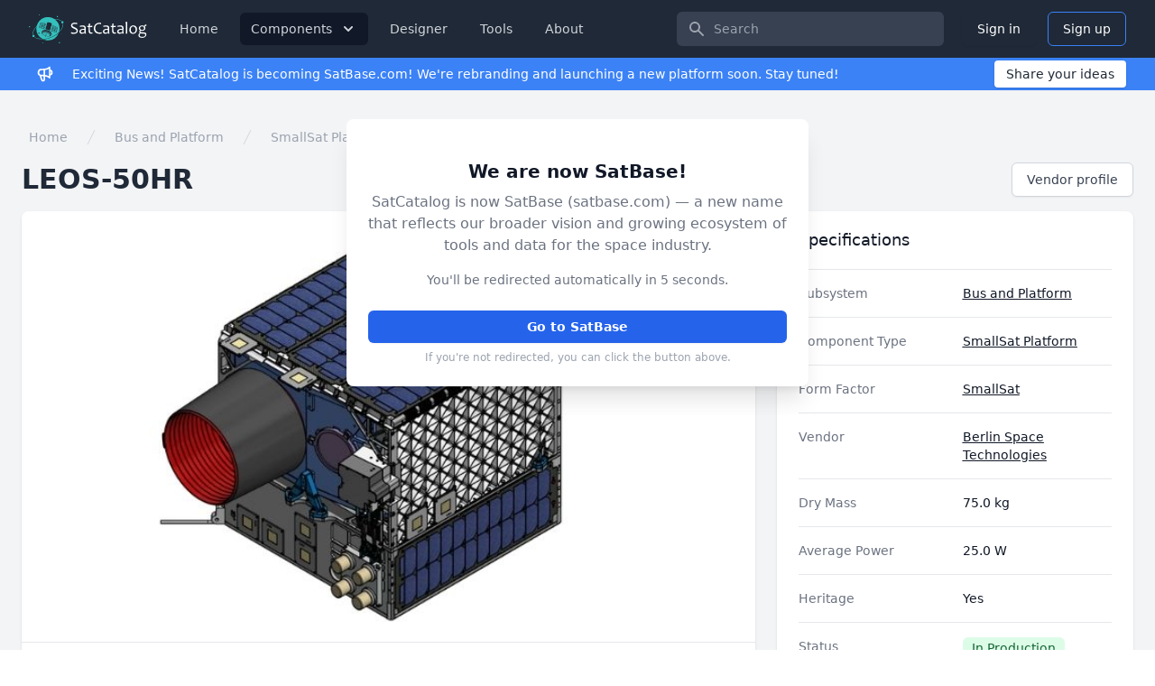

--- FILE ---
content_type: text/html; charset=utf-8
request_url: https://www.satcatalog.com/component/leos-50hr/
body_size: 155502
content:

<!doctype html>
<html lang="en">
    <head>
        <meta charset="utf-8">
        <meta name="viewport" content="width=device-width, initial-scale=1.0">
        <meta name="author" content="SatCatalog">
        <meta name="robots" content="index, follow">
        
        
<meta name="description" content="The LEOS-50HR is a small satellite platform for medium sized payloads. BST suggests to use the satellite for payloads with up to 30 kg mass like our bus 1...">
<meta name="keywords" content="">

<script type="application/ld+json">
    {
        "@context": "https://schema.org/",
        "@type": "Product",
        "name": "LEOS-50HR",
        "description": "The LEOS-50HR is a small satellite platform for medium sized payloads. BST suggests to use the satellite for payloads with up to 30 kg mass like our HRVI-2HD.

The bus structure is based on Kent Ridge 1 satellite with minor modifications. All bus components have flight heritage or are based, with minor modifications, on heritage components.

Note: currently one satellites is being manufactured using the LEOS-50 bus. Launch is slated for Q2 2022.

Characteristics
System:
	- 75 kg class satellite
	- 5 year LEO Design Life
Payload:
	- Volume: 550 x 550 x 400 mm³
	- Mass: 15-30 kg (recommended)
	- Power Average: 25 W
	- Power Peak: 250 W (10:30 SSO, Nadir Pointing)
Bus:
	- ADCS: 3-Axis Stabilized
	- S-Band TTC
	- 100 Mbit/s or 320 Mbit/s X-Band data",
        "category": "SmallSat Platform",
        "brand": "Berlin Space Technologies",
        "manufacturer": "Berlin Space Technologies",
        "mpn": "satcat-leos-50hr",
        
        "image": "https://satcatalog.s3.amazonaws.com/components/1292/featured_image.jpg",
        
        "additionalProperty": [
            {
                "@type": "PropertyValue",
                "name": "Subsystem",
                "value": "Bus and Platform"
            },
            {
                "@type": "PropertyValue",
                "name": "Type",
                "value": "SmallSat Platform"
            }
            ,{
                "@type": "PropertyValue",
                "name": "Dry Mass",
                "value": "75.0",
                "unitText": "kg"
            } 
            ,{
                "@type": "PropertyValue",
                "name": "Average Power Consumption",
                "value": "25.0",
                "unitText": "W"
            }
        ]
    }
</script>
<script type="application/ld+json">
    {
        "@context": "https://schema.org",
        "@type": "BreadcrumbList",
        "itemListElement": [{
                "@type": "ListItem",
                "position": 1,
                "item": {
                    "@id": "https://www.satcatalog.com/components/",
                    "name": "Components"
                }
            },
            {
                "@type": "ListItem",
                "position": 2,
                "item": {
                    "@id": "https://www.satcatalog.com/components/?subsystem=Bus+and+Platform",
                    "name": "Bus and Platform"
                }
            },
            {
                "@type": "ListItem",
                "position": 3,
                "item": {
                    "@id": "https://www.satcatalog.com/components/?subsystem=Bus+and+Platform&component-type=SmallSat+Platform",
                    "name": "SmallSat Platform"
                }
            },
            {
                "@type": "ListItem",
                "position": 4,
                "item": {
                    "@id": "https://www.satcatalog.com/component/leos-50hr/",
                    "name": "LEOS-50HR"
                }
            }
        ]
    }
</script>


        
<title>LEOS-50HR - SmallSat Platform | SatCatalog</title>


        


<link rel="apple-touch-icon" sizes="180x180" href="/static/img/favicon/apple-touch-icon.png">
<link rel="icon" type="image/png" sizes="32x32" href="/static/img/favicon/favicon-32x32.png">
<link rel="icon" type="image/png" sizes="16x16" href="/static/img/favicon/favicon-16x16.png">
<link rel="manifest" href="/static/img/favicon/site.webmanifest">
<link rel="mask-icon" href="/static/img/favicon/safari-pinned-tab.svg" color="#5bbad5">
<meta name="msapplication-TileColor" content="#283540">
<meta name="theme-color" content="#ffffff">


        <link rel="stylesheet" href="https://cdnjs.cloudflare.com/ajax/libs/font-awesome/5.15.1/css/all.min.css" />
        <link rel="stylesheet" href="https://fonts.googleapis.com/css?family=Roboto:300,400,500,700&display=swap" />
        <link rel="stylesheet" type="text/css" href="/static/css/style.min.css">
        <link rel="stylesheet" type="text/css" href="/static/css/header.css">
        <link rel="stylesheet" type="text/css" href="/static/css/custom.css">
        
        <script src='https://www.google.com/recaptcha/api.js'></script>
        <script src="https://unpkg.com/htmx.org@2.0.4/dist/htmx.min.js" integrity="sha384-HGfztofotfshcF7+8n44JQL2oJmowVChPTg48S+jvZoztPfvwD79OC/LTtG6dMp+" crossorigin="anonymous"></script>
        <script defer src="https://unpkg.com/@alpinejs/collapse@3.14.9/dist/cdn.min.js"></script>
        <script defer src="https://unpkg.com/alpinejs@3.14.9/dist/cdn.min.js"></script>
        <script src="/static/js/utils.js"></script>

        <!-- Global site tag (gtag.js) - Google Analytics -->
<script async src="https://www.googletagmanager.com/gtag/js?id=G-N803EFQ61R"></script>
<script>
  window.dataLayer = window.dataLayer || [];
  function gtag(){dataLayer.push(arguments);}
  gtag('js', new Date());

  gtag('config', 'G-N803EFQ61R');
</script>
        <script>
            var _paq = window._paq = window._paq || [];
            _paq.push(['trackPageView']);
            _paq.push(['enableLinkTracking']);
            (function() {
            var u="https://satcatalog.matomo.cloud/";
            _paq.push(['setTrackerUrl', u+'matomo.php']);
            _paq.push(['setSiteId', '1']);
            var d=document, g=d.createElement('script'), s=d.getElementsByTagName('script')[0];
            g.async=true; g.src='//cdn.matomo.cloud/satcatalog.matomo.cloud/matomo.js'; s.parentNode.insertBefore(g,s);
            })();
        </script>

        
<!-- Font Awesome -->
<link href="https://cdnjs.cloudflare.com/ajax/libs/font-awesome/5.15.1/css/all.min.css" rel="stylesheet" />
<!-- Google Fonts -->
<link href="https://fonts.googleapis.com/css?family=Roboto:300,400,500,700&display=swap" rel="stylesheet" />
<link href="https://cdn.jsdelivr.net/npm/select2@4.1.0-rc.0/dist/css/select2.min.css" rel="stylesheet" />

<style>
    .select2-container .select2-selection--single {
        box-sizing: border-box;
        cursor: pointer;
        display: block;
        height: 41.62px;
        padding-top: 0.5rem;
        padding-bottom: 0.5rem padding-left: 0.75rem;
        padding-right: 0.75rem;
        user-select: none;
        -webkit-user-select: none;
    }
    .select2-container--default .select2-selection--single .select2-selection__rendered {
        font-size: 0.875rem;
        line-height: 1.25rem;
        padding-left: 1rem;
        color: #1C1917;
    }
    .select2-container--default .select2-selection--single {
        border-radius: 0.375rem;
        box-sizing: border-box;
        border-width: 1px;
        border-style: solid;
        --tw-border-opacity: 1;
        border-color: #d1d5db;
        background-color: #fff;
    }
    .select2-container--default .select2-selection--single .select2-selection__arrow {
        height: 26px;
        position: absolute;
        top: 9px;
        right: 1px;
    }
    .select2-container--default .select2-search--dropdown .select2-search__field:focus {
        outline: none;
    }
    .select2-container--default .select2-search--dropdown .select2-search__field {
        padding-left: 0.7rem;
        line-height: 1.25rem;
        height: 41.62px;
        color: #1C1917;
    }
    .grecaptcha-badge {
        visibility: hidden;
    }
    #description a {
        color: #2563eb;
    }
    #description a:hover {
        color: #3b82f6;
        text-decoration-line: underline;
    }
</style>


        
        
        
        
    </head>
    <body>

        


<header>
    <nav class="bg-gray-800">
        <div class="px-2 mx-auto max-w-7xl sm:px-6 lg:px-8">
            <div class="relative flex items-center justify-between h-16">

                
                <div>
                    
                    <div class="inset-y-0 left-0 flex items-center sm:hidden">
                        <button type="button" id="mobile-menu-btn"
                                class="inline-flex items-center justify-center p-2 text-gray-400 rounded-md hover:text-white hover:bg-gray-700 focus:outline-none focus:ring-2 focus:ring-inset focus:ring-white"
                                aria-controls="mobile-menu" aria-expanded="false">
                            <span class="sr-only">Open main menu</span>

                            <svg class="block w-6 h-6" xmlns="http://www.w3.org/2000/svg" fill="none"
                                 viewBox="0 0 24 24"
                                 id="mobile-menu-open-icon" stroke="currentColor" aria-hidden="false">
                                <path id="mobile-menu-open-path" stroke-linecap="round" stroke-linejoin="round"
                                      stroke-width="2" d="M4 6h16M4 12h16M4 18h16"/>
                            </svg>

                            <svg class="hidden w-6 h-6" xmlns="http://www.w3.org/2000/svg" fill="none"
                                 viewBox="0 0 24 24"
                                 id="mobile-menu-close-icon" stroke="currentColor" aria-hidden="true">
                                <path id="mobile-menu-close-path" stroke-linecap="round" stroke-linejoin="round"
                                      stroke-width="2" d="M6 18L18 6M6 6l12 12"/>
                            </svg>
                        </button>
                    </div>

                    
                    <div class="hidden sm:flex sm:items-center">
                        
                        <a href="/" class="flex items-center flex-shrink-0">
                            <img class="hidden w-auto h-8 sm:block lg:hidden"
                                 src="/static/img/logo/satcatlog-logo-small.svg" alt="SatCatalog">
                            <img class="hidden w-auto h-8 lg:block"
                                 src="/static/img/logo/satcatalog-logo-type1.svg"
                                 alt="SatCatalog">
                        </a>

                        
                        <div class="hidden sm:block sm:ml-6">
                            <div class="flex space-x-2 lg:space-x-3">
                                
                                
                                    <a href="/"
                                       class="px-3 py-2 text-sm font-medium text-gray-300 rounded-md hover:bg-gray-700 hover:text-white"
                                       aria-current="page">Home</a>
                                


                                <div class="rounded-md hoverable bg-gray-900">
                                    <button type="button"
                                            class="inline-flex items-center px-3 py-2 text-sm font-medium text-gray-300 rounded-md group focus:outline-none focus:ring-transparent hover:text-white"
                                            aria-expanded="false">
                                        <span>Components</span>
                                        <svg class="w-5 h-5 ml-2 text-gray-300 group-hover:text-white"
                                             xmlns="http://www.w3.org/2000/svg" viewBox="0 0 20 20" fill="currentColor"
                                             aria-hidden="true">
                                            <path fill-rule="evenodd"
                                                  d="M5.293 7.293a1 1 0 011.414 0L10 10.586l3.293-3.293a1 1 0 111.414 1.414l-4 4a1 1 0 01-1.414 0l-4-4a1 1 0 010-1.414z"
                                                  clip-rule="evenodd"/>
                                        </svg>
                                    </button>

                                    
                                    <div class="absolute inset-x-0 z-50 -mt-4 transform shadow-lg mega-menu top-full">
                                        <div class="absolute inset-0 flex">
                                            <div class="w-full bg-transparent rounded-md"></div>
                                        </div>

                                        <div class="relative pt-4 mx-auto max-w-7xl">
                                            <nav class="grid grid-cols-2 px-4 py-8 bg-white rounded-md sm:grid-cols-4 gap-y-6 sm:gap-x-8 sm:py-6 sm:px-6 lg:px-8 xl:pr-12">

                                                
                                                <div>
                                                    <a href="/components/?subsystem=ACDS+Subsystem"
                                                       class="font-medium tracking-wide text-gray-800 uppercase border-b-2 border-gray-300 text-md hover:text-blue-600">ACDS</a>
                                                    <ul class="mt-3 space-y-4">
                                                        <li class="flow-root">
                                                            <a href="/components/?subsystem=ACDS+Subsystem&component-type=Sun+Sensor"
                                                               class="flex items-center px-3 py-2 -m-3 text-base font-normal text-gray-600 rounded-md hover:text-blue-600 hover:bg-gray-50">
                                                                Sun Sensor
                                                            </a>
                                                        </li>
                                                        <li class="flow-root">
                                                            <a href="/components/?subsystem=ACDS+Subsystem&component-type=Star+Tracker"
                                                               class="flex items-center px-3 py-2 -m-3 text-base font-normal text-gray-600 rounded-md hover:text-blue-600 hover:bg-gray-50">
                                                                Star Tracker
                                                            </a>
                                                        </li>
                                                        <li class="flow-root">
                                                            <a href="/components/?subsystem=ACDS+Subsystem&component-type=Earth%2FHorizon+Sensor"
                                                               class="flex items-center px-3 py-2 -m-3 text-base font-normal text-gray-600 rounded-md hover:text-blue-600 hover:bg-gray-50">
                                                                Earth/Horizon Sensor
                                                            </a>
                                                        </li>
                                                        <li class="flow-root">
                                                            <a href="/components/?subsystem=ACDS+Subsystem&component-type=ACS%2FACDS+System"
                                                               class="flex items-center px-3 py-2 -m-3 text-base font-normal text-gray-600 rounded-md hover:text-blue-600 hover:bg-gray-50">
                                                                ACS/ACDS System
                                                            </a>
                                                        </li>
                                                        <li class="flow-root">
                                                            <a href="/components/?subsystem=ACDS+Subsystem&component-type=Magnetometer"
                                                               class="flex items-center px-3 py-2 -m-3 text-base font-normal text-gray-600 rounded-md hover:text-blue-600 hover:bg-gray-50">
                                                                Magnetometer
                                                            </a>
                                                        </li>
                                                        <li class="flow-root">
                                                            <a href="/components/?subsystem=ACDS+Subsystem&component-type=Magnetorquer"
                                                               class="flex items-center px-3 py-2 -m-3 text-base font-normal text-gray-600 rounded-md hover:text-blue-600 hover:bg-gray-50">
                                                                Magnetorquer
                                                            </a>
                                                        </li>
                                                        <li class="flow-root">
                                                            <a href="/components/?subsystem=ACDS+Subsystem&component-type=Reaction+Wheel"
                                                               class="flex items-center px-3 py-2 -m-3 text-base font-normal text-gray-600 rounded-md hover:text-blue-600 hover:bg-gray-50">
                                                                Reaction Wheel
                                                            </a>
                                                        </li>
                                                        <li class="flow-root">
                                                            <a href="/components/?subsystem=ACDS+Subsystem&component-type=CMG"
                                                               class="flex items-center px-3 py-2 -m-3 text-base font-normal text-gray-600 rounded-md hover:text-blue-600 hover:bg-gray-50">
                                                                CMG
                                                            </a>
                                                        </li>
                                                        <li class="flow-root">
                                                            <a href="/components/?subsystem=ACDS+Subsystem&component-type=IMU%2FIRU"
                                                               class="flex items-center px-3 py-2 -m-3 text-base font-normal text-gray-600 rounded-md hover:text-blue-600 hover:bg-gray-50">
                                                                IMU/IRU
                                                            </a>
                                                        </li>
                                                        <li class="flow-root">
                                                            <a href="/components/?subsystem=ACDS+Subsystem&component-type=GNSS%2FGPS+Receiver"
                                                               class="flex items-center px-3 py-2 -m-3 text-base font-normal text-gray-600 rounded-md hover:text-blue-600 hover:bg-gray-50">
                                                                GNSS/GPS
                                                            </a>
                                                        </li>
                                                    </ul>
                                                </div>

                                                
                                                <div>
                                                    <a href="/components/?subsystem=CDH+Subsystem"
                                                       class="font-medium tracking-wide text-gray-800 uppercase border-b-2 border-gray-300 text-md hover:text-blue-600">CDH</a>
                                                    <ul class="mt-3 space-y-4">
                                                        <li class="flow-root">
                                                            <a href="/components/?subsystem=CDH+Subsystem&component-type=On-Board+Computer"
                                                               class="flex items-center px-3 py-2 -m-3 text-base font-normal text-gray-600 rounded-md hover:text-blue-600 hover:bg-gray-50">
                                                                On-Board Computer
                                                            </a>
                                                        </li>
                                                        <li class="flow-root">
                                                            <a href="/components/?subsystem=CDH+Subsystem&component-type=Avionics+Package"
                                                               class="flex items-center px-3 py-2 -m-3 text-base font-normal text-gray-600 rounded-md hover:text-blue-600 hover:bg-gray-50">
                                                                Avionics Package
                                                            </a>
                                                        </li>
                                                        <li class="flow-root">
                                                            <a href="/components/?subsystem=CDH+Subsystem&component-type=Atomic+Clock"
                                                               class="flex items-center px-3 py-2 -m-3 text-base font-normal text-gray-600 rounded-md hover:text-blue-600 hover:bg-gray-50">
                                                                Atomic Clock
                                                            </a>
                                                        </li>
                                                        <li class="flow-root">
                                                            <a href="/components/?subsystem=CDH+Subsystem&component-type=Processor"
                                                               class="flex items-center px-3 py-2 -m-3 text-base font-normal text-gray-600 rounded-md hover:text-blue-600 hover:bg-gray-50">
                                                                Processor
                                                            </a>
                                                        </li>
                                                        <li class="flow-root">
                                                            <a href="/components/?subsystem=CDH+Subsystem&component-type=Memory"
                                                               class="flex items-center px-3 py-2 -m-3 text-base font-normal text-gray-600 rounded-md hover:text-blue-600 hover:bg-gray-50">
                                                                Memory
                                                            </a>
                                                        </li>
                                                    </ul>
                                                </div>

                                                
                                                <div>
                                                    <a href="/components/?subsystem=Telecom+Subsystem"
                                                       class="font-medium tracking-wide text-gray-800 uppercase border-b-2 border-gray-300 text-md hover:text-blue-600">Comm</a>
                                                    <ul class="mt-3 space-y-4">
                                                        <li class="flow-root">
                                                            <a href="/components/?subsystem=Telecom+Subsystem&component-type=Wire+Antenna"
                                                               class="flex items-center px-3 py-2 -m-3 text-base font-normal text-gray-600 rounded-md hover:text-blue-600 hover:bg-gray-50">
                                                                Wire Antenna
                                                            </a>
                                                        </li>
                                                        <li class="flow-root">
                                                            <a href="/components/?subsystem=Telecom+Subsystem&component-type=Microstrip+Antenna"
                                                               class="flex items-center px-3 py-2 -m-3 text-base font-normal text-gray-600 rounded-md hover:text-blue-600 hover:bg-gray-50">
                                                                Microstrip Antenna
                                                            </a>
                                                        </li>
                                                        <li class="flow-root">
                                                            <a href="/components/?subsystem=Telecom+Subsystem&component-type=Aperture+Antenna"
                                                               class="flex items-center px-3 py-2 -m-3 text-base font-normal text-gray-600 rounded-md hover:text-blue-600 hover:bg-gray-50">
                                                                Aperture Antenna
                                                            </a>
                                                        </li>
                                                        <li class="flow-root">
                                                            <a href="/components/?subsystem=Telecom+Subsystem&component-type=Reflector+Antenna"
                                                               class="flex items-center px-3 py-2 -m-3 text-base font-normal text-gray-600 rounded-md hover:text-blue-600 hover:bg-gray-50">
                                                                Reflector Antenna
                                                            </a>
                                                        </li>
                                                        <li class="flow-root">
                                                            <a href="/components/?subsystem=Telecom+Subsystem&component-type=Optical+Comm"
                                                               class="flex items-center px-3 py-2 -m-3 text-base font-normal text-gray-600 rounded-md hover:text-blue-600 hover:bg-gray-50">
                                                                Optical Comm
                                                            </a>
                                                        </li>
                                                        <li class="flow-root">
                                                            <a href="/components/?subsystem=Telecom+Subsystem&component-type=SDR"
                                                               class="flex items-center px-3 py-2 -m-3 text-base font-normal text-gray-600 rounded-md hover:text-blue-600 hover:bg-gray-50">
                                                                SDR
                                                            </a>
                                                        </li>
                                                        <li class="flow-root">
                                                            <a href="/components/?subsystem=Telecom+Subsystem&component-type=Transceiver"
                                                               class="flex items-center px-3 py-2 -m-3 text-base font-normal text-gray-600 rounded-md hover:text-blue-600 hover:bg-gray-50">
                                                                Transceiver
                                                            </a>
                                                        </li>
                                                        <li class="flow-root">
                                                            <a href="/components/?subsystem=Telecom+Subsystem&component-type=Transmitter"
                                                               class="flex items-center px-3 py-2 -m-3 text-base font-normal text-gray-600 rounded-md hover:text-blue-600 hover:bg-gray-50">
                                                                Transmitter
                                                            </a>
                                                        </li>
                                                        <li class="flow-root">
                                                            <a href="/components/?subsystem=Telecom+Subsystem&component-type=Transponder"
                                                               class="flex items-center px-3 py-2 -m-3 text-base font-normal text-gray-600 rounded-md hover:text-blue-600 hover:bg-gray-50">
                                                                Transponder
                                                            </a>
                                                        </li>
                                                        <li class="flow-root">
                                                            <a href="/components/?subsystem=Telecom+Subsystem&component-type=Receiver"
                                                               class="flex items-center px-3 py-2 -m-3 text-base font-normal text-gray-600 rounded-md hover:text-blue-600 hover:bg-gray-50">
                                                                Receiver
                                                            </a>
                                                        </li>
                                                    </ul>
                                                </div>

                                                
                                                <div>
                                                    <a href="/components/?subsystem=Propulsion+Subsystem"
                                                       class="font-medium tracking-wide text-gray-800 uppercase border-b-2 border-gray-300 text-md hover:text-blue-600">Propulsion</a>
                                                    <ul class="mt-3 space-y-4">
                                                        <li class="flow-root">
                                                            <a href="/components/?subsystem=Propulsion+Subsystem&component-type=Cold+Gas+Thruster"
                                                               class="flex items-center px-3 py-2 -m-3 text-base font-normal text-gray-600 rounded-md hover:text-blue-600 hover:bg-gray-50">
                                                                Cold Gas Thruster
                                                            </a>
                                                        </li>
                                                        <li class="flow-root">
                                                            <a href="/components/?subsystem=Propulsion+Subsystem&component-type=Cold+Gas+System"
                                                               class="flex items-center px-3 py-2 -m-3 text-base font-normal text-gray-600 rounded-md hover:text-blue-600 hover:bg-gray-50">
                                                                Cold Gas System
                                                            </a>
                                                        </li>
                                                        <li class="flow-root">
                                                            <a href="/components/?subsystem=Propulsion+Subsystem&component-type=Monopropellant+Thruster"
                                                               class="flex items-center px-3 py-2 -m-3 text-base font-normal text-gray-600 rounded-md hover:text-blue-600 hover:bg-gray-50">
                                                                Monopropellant Thruster
                                                            </a>
                                                        </li>
                                                        <li class="flow-root">
                                                            <a href="/components/?subsystem=Propulsion+Subsystem&component-type=Monopropellant+System"
                                                               class="flex items-center px-3 py-2 -m-3 text-base font-normal text-gray-600 rounded-md hover:text-blue-600 hover:bg-gray-50">
                                                                Monopropellant System
                                                            </a>
                                                        </li>
                                                        <li class="flow-root">
                                                            <a href="/components/?subsystem=Propulsion+Subsystem&component-type=Bipropellant+Thruster"
                                                               class="flex items-center px-3 py-2 -m-3 text-base font-normal text-gray-600 rounded-md hover:text-blue-600 hover:bg-gray-50">
                                                                Bipropellant Thruster
                                                            </a>
                                                        </li>
                                                        <li class="flow-root">
                                                            <a href="/components/?subsystem=Propulsion+Subsystem&component-type=Bipropellant+System"
                                                               class="flex items-center px-3 py-2 -m-3 text-base font-normal text-gray-600 rounded-md hover:text-blue-600 hover:bg-gray-50">
                                                                Bipropellant System
                                                            </a>
                                                        </li>
                                                        <li class="flow-root">
                                                            <a href="/components/?subsystem=Propulsion+Subsystem&component-type=Electric+Propulsion+Thruster"
                                                               class="flex items-center px-3 py-2 -m-3 text-base font-normal text-gray-600 rounded-md hover:text-blue-600 hover:bg-gray-50">
                                                                Electric Propulsion Thruster
                                                            </a>
                                                        </li>
                                                        <li class="flow-root">
                                                            <a href="/components/?subsystem=Propulsion+Subsystem&component-type=Electric+Propulsion+System"
                                                               class="flex items-center px-3 py-2 -m-3 text-base font-normal text-gray-600 rounded-md hover:text-blue-600 hover:bg-gray-50">
                                                                Electric Propulsion System
                                                            </a>
                                                        </li>
                                                        <li class="flow-root">
                                                            <a href="/components/?subsystem=Propulsion+Subsystem&component-type=Thruster+Gimbal"
                                                               class="flex items-center px-3 py-2 -m-3 text-base font-normal text-gray-600 rounded-md hover:text-blue-600 hover:bg-gray-50">
                                                                Gimbal
                                                            </a>
                                                        </li>
                                                        <li class="flow-root">
                                                            <a href="/components/?subsystem=Propulsion+Subsystem&component-type=Tank"
                                                               class="flex items-center px-3 py-2 -m-3 text-base font-normal text-gray-600 rounded-md hover:text-blue-600 hover:bg-gray-50">
                                                                Tank
                                                            </a>
                                                        </li>
                                                        <li class="flow-root">
                                                            <a href="/components/?subsystem=Propulsion+Subsystem&component-type=Valve"
                                                               class="flex items-center px-3 py-2 -m-3 text-base font-normal text-gray-600 rounded-md hover:text-blue-600 hover:bg-gray-50">
                                                                Valve
                                                            </a>
                                                        </li>
                                                    </ul>
                                                </div>

                                                
                                                <div>
                                                    <a href="/components/?subsystem=Payload+Subsystem"
                                                       class="font-medium tracking-wide text-gray-800 uppercase border-b-2 border-gray-300 text-md hover:text-blue-600">Instrument</a>
                                                    <ul class="mt-3 space-y-4">
                                                        <li class="flow-root">
                                                            <a href="/components/?subsystem=Payload+Subsystem&component-type=Camera%2FImager"
                                                               class="flex items-center px-3 py-2 -m-3 text-base font-normal text-gray-600 rounded-md hover:text-blue-600 hover:bg-gray-50">
                                                                Camera/Imager
                                                            </a>
                                                        </li>
                                                        <li class="flow-root">
                                                            <a href="/components/?subsystem=Payload+Subsystem&component-type=Special+Payload"
                                                               class="flex items-center px-3 py-2 -m-3 text-base font-normal text-gray-600 rounded-md hover:text-blue-600 hover:bg-gray-50">
                                                                Special
                                                            </a>
                                                        </li>
                                                    </ul>
                                                </div>

                                                
                                                <div>
                                                    <a href="/components/?subsystem=Mechanical+Subsystem"
                                                       class="font-medium tracking-wide text-gray-800 uppercase border-b-2 border-gray-300 text-md hover:text-blue-600">Mechanical</a>
                                                    <ul class="mt-3 space-y-4">
                                                        <li class="flow-root">
                                                            <a href="/components/?subsystem=Mechanical+Subsystem&component-type=CubeSat+Structure"
                                                               class="flex items-center px-3 py-2 -m-3 text-base font-normal text-gray-600 rounded-md hover:text-blue-600 hover:bg-gray-50">
                                                                CubeSat Structure
                                                            </a>
                                                        </li>
                                                        <li class="flow-root">
                                                            <a href="/components/?subsystem=Mechanical+Subsystem&component-type=CubeSat+Dispenser"
                                                               class="flex items-center px-3 py-2 -m-3 text-base font-normal text-gray-600 rounded-md hover:text-blue-600 hover:bg-gray-50">
                                                                CubeSat Dispenser
                                                            </a>
                                                        </li>
                                                        <li class="flow-root">
                                                            <a href="/components/?subsystem=Mechanical+Subsystem&component-type=Mechanism"
                                                               class="flex items-center px-3 py-2 -m-3 text-base font-normal text-gray-600 rounded-md hover:text-blue-600 hover:bg-gray-50">
                                                                Mechanism
                                                            </a>
                                                        </li>
                                                        <li class="flow-root">
                                                            <a href="/components/?subsystem=Mechanical+Subsystem&component-type=Launch+Adapter"
                                                               class="flex items-center px-3 py-2 -m-3 text-base font-normal text-gray-600 rounded-md hover:text-blue-600 hover:bg-gray-50">
                                                                Launch Adapter
                                                            </a>
                                                        </li>
                                                    </ul>
                                                </div>

                                                
                                                <div>
                                                    <a href="/components/?subsystem=Power+Subsystem"
                                                       class="font-medium tracking-wide text-gray-800 uppercase border-b-2 border-gray-300 text-md hover:text-blue-600">Power</a>
                                                    <ul class="mt-3 space-y-4">
                                                        <li class="flow-root">
                                                            <a href="/components/?subsystem=Power+Subsystem&component-type=EPS%2FPCDU"
                                                               class="flex items-center px-3 py-2 -m-3 text-base font-normal text-gray-600 rounded-md hover:text-blue-600 hover:bg-gray-50">
                                                                EPS/PCDU
                                                            </a>
                                                        </li>
                                                        <li class="flow-root">
                                                            <a href="/components/?subsystem=Power+Subsystem&component-type=Secondary+Battery"
                                                               class="flex items-center px-3 py-2 -m-3 text-base font-normal text-gray-600 rounded-md hover:text-blue-600 hover:bg-gray-50">
                                                                Secondary Battery
                                                            </a>
                                                        </li>
                                                        <li class="flow-root">
                                                            <a href="/components/?subsystem=Power+Subsystem&component-type=Primary+Battery"
                                                               class="flex items-center px-3 py-2 -m-3 text-base font-normal text-gray-600 rounded-md hover:text-blue-600 hover:bg-gray-50">
                                                                Primary Battery
                                                            </a>
                                                        </li>
                                                        <li class="flow-root">
                                                            <a href="/components/?subsystem=Power+Subsystem&component-type=Solar+Panel"
                                                               class="flex items-center px-3 py-2 -m-3 text-base font-normal text-gray-600 rounded-md hover:text-blue-600 hover:bg-gray-50">
                                                                Solar Panel
                                                            </a>
                                                        </li>
                                                        <li class="flow-root">
                                                            <a href="/components/?subsystem=Power+Subsystem&component-type=Solar+Cell"
                                                               class="flex items-center px-3 py-2 -m-3 text-base font-normal text-gray-600 rounded-md hover:text-blue-600 hover:bg-gray-50">
                                                                Solar Cell
                                                            </a>
                                                        </li>
                                                        <li class="flow-root">
                                                            <a href="/components/?subsystem=Power+Subsystem&component-type=Radioisotope+Power+System"
                                                               class="flex items-center px-3 py-2 -m-3 text-base font-normal text-gray-600 rounded-md hover:text-blue-600 hover:bg-gray-50">
                                                                RPS
                                                            </a>
                                                        </li>
                                                    </ul>
                                                </div>

                                                
                                                <div>
                                                    <a href="/components/?subsystem=Bus+and+Platform"
                                                       class="font-medium tracking-wide text-gray-800 uppercase border-b-2 border-gray-300 text-md hover:text-blue-600">Bus
                                                        and Platform</a>
                                                    <ul class="mt-3 space-y-4">
                                                        <li class="flow-root">
                                                            <a href="/components/?subsystem=Bus+and+Platform&component-type=CubeSat+Platform"
                                                               class="flex items-center px-3 py-2 -m-3 text-base font-normal text-gray-600 rounded-md hover:text-blue-600 hover:bg-gray-50">
                                                                CubeSat Platform
                                                            </a>
                                                        </li>
                                                        <li class="flow-root">
                                                            <a href="/components/?subsystem=Bus+and+Platform&component-type=SmallSat+Platform"
                                                               class="flex items-center px-3 py-2 -m-3 text-base font-normal text-gray-600 rounded-md hover:text-blue-600 hover:bg-gray-50">
                                                                SmallSat Platform
                                                            </a>
                                                        </li>
                                                        <li class="flow-root">
                                                            <a href="/components/?subsystem=Bus+and+Platform&component-type=MediumSat+Platform"
                                                               class="flex items-center px-3 py-2 -m-3 text-base font-normal text-gray-600 rounded-md hover:text-blue-600 hover:bg-gray-50">
                                                                MediumSat Platform
                                                            </a>
                                                        </li>
                                                        <li class="flow-root">
                                                            <a href="/components/?subsystem=Bus+and+Platform&component-type=LargeSat+Platform"
                                                               class="flex items-center px-3 py-2 -m-3 text-base font-normal text-gray-600 rounded-md hover:text-blue-600 hover:bg-gray-50">
                                                                LargeSat Platform
                                                            </a>
                                                        </li>
                                                        <li class="flow-root">
                                                            <a href="/components/?subsystem=Bus+and+Platform&component-type=Special+Platform"
                                                               class="flex items-center px-3 py-2 -m-3 text-base font-normal text-gray-600 rounded-md hover:text-blue-600 hover:bg-gray-50">
                                                                Other Platform
                                                            </a>
                                                        </li>
                                                    </ul>
                                                </div>
                                            </nav>
                                        </div>
                                    </div>
                                </div>


                                
                                
                                    <a href="/designer/"
                                       class="px-3 py-2 text-sm font-medium text-gray-300 rounded-md hover:bg-gray-700 hover:text-white"
                                       aria-current="page">Designer</a>
                                

                                
                                
                                    <a href="/tools/"
                                       class="px-3 py-2 text-sm font-medium text-gray-300 rounded-md hover:bg-gray-700 hover:text-white"
                                       aria-current="page">Tools</a>
                                

                                
                                
                                    <a href="/about/"
                                       class="px-3 py-2 text-sm font-medium text-gray-300 rounded-md hover:bg-gray-700 hover:text-white"
                                       aria-current="page">About</a>
                                

                            </div>
                        </div>
                    </div>

                </div>


                
                <div class="block sm:hidden">
                    <div class="absolute transform -translate-x-1/2 -translate-y-1/2 left-1/2">
                        <a href="/" class="flex items-center flex-shrink-0 pl-2 sm:hidden">
                            <img class="w-auto h-8" src="/static/img/logo/satcatalog-logo-type1.svg"
                                 alt="SatCatalog">
                        </a>
                    </div>
                </div>


                
                <div class="flex justify-end flex-1">

                    
                    <div class="flex-1 hidden max-w-xs pl-6 lg:block">
                        <label for="search" class="sr-only">Search</label>
                        <div class="relative">
                            <div class="absolute inset-y-0 left-0 flex items-center pl-3 pointer-events-none">
                                <svg class="w-5 h-5 text-gray-400" xmlns="http://www.w3.org/2000/svg"
                                     viewBox="0 0 20 20" fill="currentColor" aria-hidden="true">
                                    <path fill-rule="evenodd"
                                          d="M8 4a4 4 0 100 8 4 4 0 000-8zM2 8a6 6 0 1110.89 3.476l4.817 4.817a1 1 0 01-1.414 1.414l-4.816-4.816A6 6 0 012 8z"
                                          clip-rule="evenodd"/>
                                </svg>
                            </div>
                            <form method="GET" action="/search/">
                                
                                    <input id="search" name="search"
                                           class="block w-full py-2 pl-10 pr-3 leading-5 text-gray-300 placeholder-gray-400 bg-gray-700 border border-transparent rounded-md focus:outline-none focus:bg-gray-600 focus:border-gray-400 focus:ring-white focus:text-gray-50 sm:text-sm"
                                           placeholder="Search">
                                
                            </form>
                        </div>
                    </div>

                    
                    <div class="absolute inset-y-0 right-0 flex items-center pr-2 sm:static sm:inset-auto sm:pr-0">

                        
                            <div class="relative hidden ml-3 sm:block">
                                <a href="/login/"
                                   class="inline-flex items-center justify-center px-2 py-2 ml-2 text-sm font-medium text-white border border-transparent rounded-md shadow-sm whitespace-nowrap md:px-4 hover:bg-gray-700">
                                    Sign in
                                </a>
                                <a href="/register/"
                                   class="inline-flex items-center justify-center px-2 py-2 ml-2 text-sm font-medium text-white border border-blue-500 rounded-md shadow-sm whitespace-nowrap md:px-4 hover:bg-gray-700 hover:border-blue-600">
                                    Sign up
                                </a>
                            </div>
                        
                    </div>
                </div>
            </div>
        </div>

        
        <div class="hidden sm:hidden" id="mobile-menu">
            <div class="px-2 pt-2 pb-3 space-y-1">
                
                    <a href="/"
                       class="block px-3 py-2 text-base font-normal text-gray-300 rounded-md hover:bg-gray-700 hover:text-white">Home</a>
                

                
                    <a href="/components/"
                       class="block px-3 py-2 text-base font-normal text-white bg-gray-900 rounded-md">Components</a>
                

                
                    <a href="/tools/"
                       class="block px-3 py-2 text-base font-normal text-gray-300 rounded-md hover:bg-gray-700 hover:text-white">Tools</a>
                

                
                    <a href="/about/"
                       class="block px-3 py-2 text-base font-normal text-gray-300 rounded-md hover:bg-gray-700 hover:text-white">About</a>
                
            </div>
            
                <div class="px-2 py-3 bg-gray-900">
                    <div class="relative flex items-center justify-center ml-3">
                        <a href="/login/"
                           class="inline-flex items-center justify-center px-10 py-2 ml-4 text-sm font-normal text-white border border-gray-700 rounded-md shadow-sm whitespace-nowrap">Sign
                            in</a>
                        <a href="/register/"
                           class="inline-flex items-center justify-center px-10 py-2 ml-4 text-sm font-normal text-white border border-blue-500 rounded-md shadow-sm whitespace-nowrap">Sign
                            up</a>
                    </div>
                </div>
            
        </div>

    </nav>
</header>
<script>
  function openFeedback(token) {
    // First make sure the feedback modal/form is visible
    const feedbackForm = document.getElementById('feedback-content').closest('form');
    const modal = document.getElementById('feedback-content').closest('[x-show]');
    
    // If using Alpine.js, make sure the modal is shown first
    if (modal && window.Alpine) {
      Alpine.store('modal', true);
      // or if using x-data locally:
      Alpine.$data(modal).isOpen = true;
    }

    // First timeout to allow modal to become visible
    setTimeout(() => {
      const btnFeedback = document.getElementById('btn-feedback');
      if (btnFeedback) {
        btnFeedback.click();
        
        // Second timeout for the subsequent focus
        setTimeout(() => {
          const textarea = document.getElementById('feedback-content');
          if (textarea) {
            textarea.focus();
            // Optionally scroll the textarea into view
            textarea.scrollIntoView({ behavior: 'smooth', block: 'center' });
          }
        }, 150); // Slight delay after the first click
      }
    }, 100);
  }
</script> 

<div>
    <div class="hidden bg-blue-500 md:block">
      <div class="px-3 mx-auto max-w-7xl sm:px-6 lg:px-8">
        <div class="flex flex-wrap items-center justify-between">
          <div class="flex items-center flex-1 w-0">
            <span class="flex p-2 bg-blue-500 rounded-lg">
              <svg class="w-5 h-5 text-white" xmlns="http://www.w3.org/2000/svg" fill="none" viewBox="0 0 24 24"
                stroke="currentColor" aria-hidden="true">
                <path stroke-linecap="round" stroke-linejoin="round" stroke-width="2"
                  d="M11 5.882V19.24a1.76 1.76 0 01-3.417.592l-2.147-6.15M18 13a3 3 0 100-6M5.436 13.683A4.001 4.001 0 017 6h1.832c4.1 0 7.625-1.234 9.168-3v14c-1.543-1.766-5.067-3-9.168-3H7a3.988 3.988 0 01-1.564-.317z" />
              </svg>
            </span>
            <p class="ml-3 text-sm font-medium text-white truncate cursor-pointer hover:underline" onclick="openFeedback()">
              Exciting News! SatCatalog is becoming SatBase.com! We're rebranding and launching a new platform soon. Stay tuned!
            </p>
          </div>
          <div class="flex-shrink-0 order-3 w-full mt-2 sm:order-2 sm:mt-0 sm:w-auto">
            <button onclick="openFeedback()" type="button"
              class="flex items-center justify-center px-3 py-1 text-sm font-medium text-gray-800 bg-white border border-transparent rounded shadow hover:bg-blue-50">
              Share your ideas
            </button>
          </div>
        </div>
      </div>
    </div>
</div>
<!-- NOTIFICATION ADD ITEM - START -->
<div id="notification"
    class="fixed inset-0 z-50 flex items-end justify-center hidden px-4 py-6 pointer-events-none sm:p-6 sm:items-start sm:justify-end">
    <div
        class="w-full max-w-sm overflow-hidden bg-white rounded-lg shadow-lg pointer-events-auto ring-1 ring-black ring-opacity-5">
        <div class="p-4">
            <div class="flex items-start">
                <div class="flex-shrink-0">
                    <svg class="w-6 h-6 text-green-400" xmlns="http://www.w3.org/2000/svg" fill="none"
                        viewBox="0 0 24 24" stroke="currentColor" aria-hidden="true">
                        <path stroke-linecap="round" stroke-linejoin="round" stroke-width="2"
                            d="M9 12l2 2 4-4m6 2a9 9 0 11-18 0 9 9 0 0118 0z" />
                    </svg>
                </div>
                <div class="ml-3 w-0 flex-1 pt-0.5">
                    <p class="text-sm font-medium text-gray-900" id="notification-message">
                    </p>
                </div>
                <div class="flex flex-shrink-0 ml-4">
                    <button id="notification-close-btn"
                        class="inline-flex text-gray-400 bg-white rounded-md hover:text-gray-500 focus:outline-none focus:ring-2 focus:ring-offset-2 focus:ring-blue-500">
                        <span class="sr-only">Close</span>
                        <svg class="w-5 h-5" xmlns="http://www.w3.org/s2000/svg" viewBox="0 0 20 20" fill="currentColor"
                            aria-hidden="true">
                            <path fill-rule="evenodd"
                                d="M4.293 4.293a1 1 0 011.414 0L10 8.586l4.293-4.293a1 1 0 111.414 1.414L11.414 10l4.293 4.293a1 1 0 01-1.414 1.414L10 11.414l-4.293 4.293a1 1 0 01-1.414-1.414L8.586 10 4.293 5.707a1 1 0 010-1.414z"
                                clip-rule="evenodd" />
                        </svg>
                    </button>
                </div>
            </div>
        </div>
    </div>
</div>
<!-- NOTIFICATION ADD ITEM - END -->











<div id="satbase_modal" class="relative z-10" aria-labelledby="dialog-title" role="dialog" aria-modal="true" style="display: block;">
  <div class="fixed inset-0 transition-opacity bg-gray-500/75" aria-hidden="true"></div>
  <div class="fixed inset-0 z-10 w-screen overflow-y-auto">
    <div class="flex items-end justify-center min-h-full p-4 text-center sm:items-center sm:p-0">
      <div class="relative px-4 pt-5 pb-4 overflow-hidden text-left transition-all transform bg-white rounded-lg shadow-xl sm:my-8 sm:w-full sm:max-w-lg sm:p-6">
        <div>
          <div class="mt-3 text-center sm:mt-5">
            <h3 class="text-xl font-semibold text-gray-900" id="dialog-title">We are now SatBase!</h3>
            <div class="mt-2 space-y-4">
              <p class="text-base text-gray-500">
                SatCatalog is now SatBase (<a href="https://satbase.com" class="hover:text-blue-800 hover:underline">satbase.com</a>) — a new name that reflects our broader vision and growing ecosystem of tools and data for the space industry.</p>
              <p class="text-sm text-gray-500" id="countdown">You'll be redirected automatically in <span id="timer">10</span> seconds.</p>

            </div>
          </div>
        </div>
        <div class="mt-5 sm:mt-6">
          <a href="http://satbase.com/catalog/item/txi_WsNv2PXLpOro/leos-50hr" class="inline-flex justify-center w-full px-3 py-2 text-sm font-semibold text-white bg-blue-600 rounded-md shadow-sm hover:bg-blue-700">Go to SatBase</a>
        </div>
        <p class="mt-2 text-xs text-center text-gray-400">
            If you're not redirected, you can click the button above.
          </p>
      </div>
    </div>
  </div>
</div>
<script>
  (function() {
    var uuid = "txi_WsNv2PXLpOro";
    var enable_redirect = "True";
    var redirect_url = "http://satbase.com/catalog/item/" + uuid + "/" + "leos-50hr";
    var timer_el = document.getElementById("timer");
    var countdown_el = document.getElementById("countdown");
    var redirect_button = document.getElementById("redirect_button");
    var count = 8;

    if (enable_redirect.toLowerCase() === "true"){
        enable_redirect = true;
    } else {
        enable_redirect = false;
    }
    
    if (!enable_redirect) {
      countdown_el.textContent = "Redirecting is disabled for this component.";
      return;
    }
    
    var interval = setInterval(function() {
      count--;
      if (count > 0) {
        timer_el.textContent = count;
      } else {
        clearInterval(interval);
        countdown_el.textContent = "Redirecting now...";
        window.location.href = redirect_url;
      }
    }, 1000);
    redirect_button.addEventListener("click", function() {
      clearInterval(interval);
      countdown_el.textContent = "Redirecting now...";
      window.location.href = redirect_url;
    });
  })();
</script>



<div class="min-h-screen bg-gray-100">
    <main class="py-2 sm:py-10">
        <div
            class="hidden max-w-3xl px-4 mx-auto sm:block sm:px-6 md:flex md:items-center md:justify-between md:space-x-5 lg:max-w-7xl lg:px-8">
            <nav class="flex" aria-label="Breadcrumb">
                <ol class="flex items-center space-x-4">
                    <li>
                        <div>
                            <a href="/" aria-current="page"
                                class="text-sm font-medium text-gray-400 hover:text-gray-700">Home</a>
                        </div>
                    </li>
                    <li>
                        <div class="flex items-center">
                            <svg class="flex-shrink-0 w-5 h-5 text-gray-300" xmlns="http://www.w3.org/2000/svg"
                                fill="currentColor" viewBox="0 0 20 20" aria-hidden="true">
                                <path d="M5.555 17.776l8-16 .894.448-8 16-.894-.448z" />
                            </svg>
                            <a href="/components/?subsystem=Bus+and+Platform" aria-current="page"
                                class="ml-4 text-sm font-medium text-gray-400 hover:text-gray-700">
                                Bus and Platform
                            </a>
                        </div>
                    </li>
                    <li>
                        <div class="flex items-center">
                            <svg class="flex-shrink-0 w-5 h-5 text-gray-300" xmlns="http://www.w3.org/2000/svg"
                                fill="currentColor" viewBox="0 0 20 20" aria-hidden="true">
                                <path d="M5.555 17.776l8-16 .894.448-8 16-.894-.448z" />
                            </svg>
                            <a href="/components/?subsystem=Bus+and+Platform&component-type=SmallSat+Platform" aria-current="page"
                                class="ml-4 text-sm font-medium text-gray-400 hover:text-gray-700">SmallSat Platform</a>
                        </div>
                    </li>
                    <li>
                        <div class="flex items-center">
                            <svg class="flex-shrink-0 w-5 h-5 text-gray-300" xmlns="http://www.w3.org/2000/svg"
                                fill="currentColor" viewBox="0 0 20 20" aria-hidden="true">
                                <path d="M5.555 17.776l8-16 .894.448-8 16-.894-.448z" />
                            </svg>
                            <a aria-current="page"
                                class="ml-4 text-sm font-medium text-gray-500">LEOS-50HR</a>
                        </div>
                    </li>
                </ol>
            </nav>
        </div>
        <div class="max-w-3xl px-4 mx-auto mt-4 sm:px-6 md:flex md:items-center md:justify-between md:space-x-5 lg:max-w-7xl">
            <div class="flex items-center space-x-5">
                <div>
                    <h1 class="text-xl font-bold text-gray-800 sm:text-3xl">LEOS-50HR</h1>
                </div>
            </div>
            <div class="flex flex-col-reverse mt-6 space-y-4 space-y-reverse justify-stretch sm:flex-row-reverse sm:justify-end sm:space-x-reverse sm:space-y-0 sm:space-x-3 md:mt-0 md:flex-row md:space-x-3">
                
                <a href="/vendor/berlin-space-technologies/"
                class="inline-flex items-center justify-center px-4 py-2 text-sm font-medium text-gray-700 bg-white border border-gray-300 rounded-md shadow-sm hover:bg-gray-50 focus:outline-none focus:ring-2 focus:ring-offset-2 focus:ring-offset-gray-100 focus:ring-blue-500">Vendor profile</a>

                

                
                
            </div>
        </div>
        <div class="grid max-w-3xl grid-cols-1 gap-6 mx-auto mt-4 sm:px-6 lg:max-w-7xl lg:grid-flow-col-dense lg:grid-cols-3">
            <div class="space-y-6 lg:col-start-1 lg:col-span-2">
                <!-- Description list-->
                <section aria-labelledby="component-information">
                    <div class="bg-white shadow sm:rounded-lg">
                        
                        <img class="object-cover w-full border-none rounded-lg h-124"
                            src="https://satcatalog.s3.amazonaws.com/components/1292/featured_image.jpg?lastmod=20251203233024"
                            alt="LEOS-50HR image" width="164px">
                        
                        <div class="px-4 py-5 border-t border-gray-200 sm:px-6" x-data="{ 
                            selectedTab: 'tab-overview'
                         }">
                            <div class="hidden sm:block">
                                <div class="border-b border-gray-200">
                                    <nav class="flex -mb-px space-x-8" aria-label="Tabs">
                                        <a @click="selectedTab='tab-overview'"
                                            class="px-1 py-4 text-sm font-medium text-blue-600 border-b-2 border-blue-500 cursor-pointer whitespace-nowrap"
                                            :class="{ 
                                                'border-transparent text-gray-500 hover:text-gray-700 hover:border-gray-300': selectedTab!='tab-overview', 
                                            }">
                                            Overview
                                        </a>
                                        <a @click="selectedTab='tab-properties'"
                                            class="px-1 py-4 text-sm font-medium border-b-2 cursor-pointer whitespace-nowrap"
                                            :class="{ 
                                                'border-transparent text-gray-500 hover:text-gray-700 hover:border-gray-300': selectedTab!='tab-properties', 
                                                'text-blue-600 border-blue-500': selectedTab=='tab-properties'
                                            }">
                                            Properties
                                        </a>
                                        
                                        <a @click="selectedTab='tab-vendor-details'"
                                            class="px-1 py-4 text-sm font-medium border-b-2 cursor-pointer whitespace-nowrap"
                                            :class="{ 
                                                'border-transparent text-gray-500 hover:text-gray-700 hover:border-gray-300': selectedTab!='tab-vendor-details', 
                                                'text-blue-600 border-blue-500': selectedTab=='tab-vendor-details'
                                            }">
                                            Vendor Details
                                        </a>
                                        
                                        
                                        <a @click="selectedTab='tab-request-information'"
                                            class="px-1 py-4 text-sm font-medium border-b-2 cursor-pointer whitespace-nowrap"
                                            :class="{ 
                                                'border-transparent text-gray-500 hover:text-gray-700 hover:border-gray-300': selectedTab!='tab-request-information', 
                                                'text-blue-600 border-blue-500': selectedTab=='tab-request-information'
                                            }">
                                            Request Information
                                        </a>
                                        
                                    </nav>
                                </div>
                            </div>

                            <div x-show="selectedTab=='tab-overview'">
                                <div class="py-4 lg:col-span-2 ">
                                    <h3 class="text-lg font-medium text-gray-800">Overview</h3>
                                    
                                    <div id="description"><p>The LEOS-50HR is a small satellite platform for medium sized payloads. BST suggests to use the satellite for payloads with up to 30 kg mass like our HRVI-2HD.</p><br><p>The bus structure is based on Kent Ridge 1 satellite with minor modifications. All bus components have flight heritage or are based, with minor modifications, on heritage components.</p><br><p>Note: currently one satellites is being manufactured using the LEOS-50 bus. Launch is slated for Q2 2022.</p><br><p>Characteristics<br>System:<br>    - 75 kg class satellite<br>    - 5 year LEO Design Life<br>Payload:<br>    - Volume: 550 x 550 x 400 mm³<br>    - Mass: 15-30 kg (recommended)<br>    - Power Average: 25 W<br>    - Power Peak: 250 W (10:30 SSO, Nadir Pointing)<br>Bus:<br>    - ADCS: 3-Axis Stabilized<br>    - S-Band TTC<br>    - 100 Mbit/s or 320 Mbit/s X-Band data</p></div>

                                    
                                        <div class="mt-6">
                                            <div class="flex items-center justify-between p-4 font-medium text-gray-800 border border-gray-200 rounded-md">
                                                <p>Looking for more information or want to purchase?</p>
                                                <div class="flex gap-2 text-sm text-blue-600 cursor-pointer hover:text-blue-800 hover:underline" @click="selectedTab='tab-request-information'">
                                                    <a data-tab-id="tab-request-information">Contact now</a>
                                                    <svg xmlns="http://www.w3.org/2000/svg" fill="none" viewBox="0 0 24 24" stroke-width="1.5" stroke="currentColor" class="w-5 h-5">
                                                        <path stroke-linecap="round" stroke-linejoin="round" d="M17.25 8.25 21 12m0 0-3.75 3.75M21 12H3" />
                                                    </svg>                                                  
                                                </div>
                                            </div>
                                        </div>
                                    
                                </div>
                            </div>

                            <div x-show="selectedTab=='tab-properties'" x-cloak>
                                <div>
                                    <div class="py-4 lg:col-span-2 ">
                                        <h3 class="text-lg font-medium text-gray-800">Overview</h3>
                                    </div>
                                    <div class="mt-2 border-t border-gray-200">
                                        <dl class="sm:divide-y sm:divide-gray-200">
                                            <div class="py-2 sm:py-3 sm:grid sm:grid-cols-2 sm:gap-2">
                                                <dt class="text-sm font-medium text-gray-500">
                                                    Name
                                                </dt>
                                                <dd class="mt-1 text-sm text-gray-900 sm:mt-0">
                                                    LEOS-50HR
                                                </dd>
                                            </div>
                                            <div class="py-2 sm:py-3 sm:grid sm:grid-cols-2 sm:gap-2">
                                                <dt class="text-sm font-medium text-gray-500">
                                                    Vendor
                                                </dt>
                                                <dd class="mt-1 text-sm text-gray-900 sm:mt-0">
                                                    
                                                    <a href="/components/?vendor=Berlin+Space+Technologies">
                                                        Berlin Space Technologies
                                                    </a>
                                                    
                                                </dd>
                                            </div>
                                            <div class="py-2 sm:py-3 sm:grid sm:grid-cols-2 sm:gap-2">
                                                <dt class="text-sm font-medium text-gray-500">
                                                    Subsystem
                                                </dt>
                                                <dd class="mt-1 text-sm text-gray-900 sm:mt-0">
                                                    <a href="/components/?subsystem=Bus+and+Platform">
                                                        Bus and Platform
                                                    </a>
                                                </dd>
                                            </div>
                                            <div class="py-2 sm:py-3 sm:grid sm:grid-cols-2 sm:gap-2">
                                                <dt class="text-sm font-medium text-gray-500">
                                                    Component Type
                                                </dt>
                                                <dd class="mt-1 text-sm text-gray-900 sm:mt-0">
                                                    <a href="/components/?subsystem=Bus+and+Platform&component-type=SmallSat+Platform">
                                                        SmallSat Platform
                                                    </a>
                                                </dd>
                                            </div>
                                            <div class="py-2 sm:py-3 sm:grid sm:grid-cols-2 sm:gap-2">
                                                <dt class="text-sm font-medium text-gray-500">
                                                    Form Factor
                                                </dt>
                                                <dd class="mt-1 text-sm text-gray-900 sm:mt-0">
                                                    <a href="/components/?form-factor=SmallSat">
                                                        SmallSat
                                                    </a>

                                                </dd>
                                            </div>
                                            <div class="py-2 sm:py-3 sm:grid sm:grid-cols-2 sm:gap-2">
                                                <dt class="text-sm font-medium text-gray-500">
                                                    Heritage
                                                </dt>
                                                <dd class="mt-1 text-sm text-gray-900 sm:mt-0">
                                                    
                                                    Yes
                                                    
                                                </dd>
                                            </div>

                                            

                                            

                                            
                                        </dl>
                                    </div>
                                </div>

                                

                            </div>

                            <div x-show="selectedTab=='tab-vendor-details'" x-cloak>
                                <div>
                                    <div class="py-4 lg:col-span-2 ">
                                        <h3 class="text-lg font-medium text-gray-800">Vendor Details</h3>
                                    </div>
                                    <div class="mt-2 border-t border-gray-200">
                                        <dl class="sm:divide-y sm:divide-gray-200">
                                            <div class="py-2 sm:py-3 sm:grid sm:grid-cols-2 sm:gap-2">
                                                <dt class="text-sm font-medium text-gray-500">
                                                    Name
                                                </dt>
                                                <dd class="mt-1 text-sm text-gray-900 sm:mt-0">
                                                    Berlin Space Technologies
                                                </dd>
                                            </div>
                                            <div class="py-2 sm:py-3 sm:grid sm:grid-cols-2 sm:gap-2">
                                                <dt class="text-sm font-medium text-gray-500">
                                                    Website
                                                </dt>
                                                <dd class="mt-1 text-sm text-gray-900 sm:mt-0">
                                                    <a href="https://www.berlin-space-tech.com/?ref=satcatalog.com"
                                                        target="_blank">https://www.berlin-space-tech.com/</a>
                                                </dd>
                                            </div>
                                            
                                            <div class="py-2 sm:py-3 sm:grid sm:grid-cols-2 sm:gap-2">
                                                <dt class="text-sm font-medium text-gray-500">
                                                    Founded
                                                </dt>
                                                <dd class="mt-1 text-sm text-gray-900 sm:mt-0">
                                                    2009
                                                </dd>
                                            </div>
                                            

                                            


                                            
                                            <div class="py-2 sm:py-3 sm:grid sm:grid-cols-2 sm:gap-2">
                                                <dt class="text-sm font-medium text-gray-500">
                                                    Summary
                                                </dt>
                                                <dd class="mt-1 text-sm text-gray-900 sm:mt-0">
                                                    Berlin Space Technologies (BST) is a specialist for small satellite systems and technology. We build on a 30 year tradition of small satellites made in Berlin. BST is vertically integrated and offers reliable and cost-efficient end to end solutions for your mission.

Berlin Space Technologies (BST) is a global leader in the NewSpace economy and an experienced supplier of small satellite systems and technologies. Our subsystems fly on more than 100 missions and our state of the art LEOS platform can support the most challenging missions. We are an vertical integrated end to end solution provider. We offer capacity building for emerging space nations, in orbit demonstration for your payloads and together with our partner Azista we can provide entire mega constellations.
                                                </dd>
                                            </div>
                                            
                                        </dl>
                                    </div>
                                </div>


                            </div>

                            <div x-show="selectedTab=='tab-request-information'" x-cloak>
                                <!-- Contact form start -->
                                <div class="py-4 lg:col-span-2 ">
                                    <h3 class="text-lg font-medium text-gray-800">Vendor Request for
                                        Information Form</h3>
                                    <form id="form-rfi" name="form-rfi" method="POST"
                                        class="grid grid-cols-1 mt-6 gap-y-6 sm:grid-cols-2 sm:gap-x-8">
                                        <input type="hidden" name="csrfmiddlewaretoken" value="QSpQDAX1qWcsnG917K6TAmQTazZggqeSsiAg2OTspzGCypR1SaZ9Va5BPRfDwtIu">

                                        <div>
                                            <label for="input-name"
                                                class="block text-sm font-medium text-gray-800">Name
                                                <small>(required)</small></label>
                                            <div class="mt-1">
                                                
                                                <input type="text" name="name" id="input-name" autocomplete="given-name"
                                                    required
                                                    class="block w-full text-gray-800 bg-white border border-gray-300 rounded-md shadow-sm focus:border-transparent focus:outline-none focus:ring-1 focus:ring-blue-400">
                                                
                                            </div>
                                        </div>
                                        <div>
                                            <label for="input-email"
                                                class="block text-sm font-medium text-gray-800">Email
                                                <small>(required)</small></label>
                                            <div class="mt-1">
                                                
                                                <input id="input-email" name="email" type="email" autocomplete="email"
                                                    required
                                                    class="block w-full text-gray-800 bg-white border border-gray-300 rounded-md shadow-sm focus:border-transparent focus:outline-none focus:ring-1 focus:ring-blue-400">
                                                
                                            </div>
                                        </div>
                                        <div>
                                            <label for="input-country"
                                                class="block text-sm font-medium text-gray-800">Country
                                                <small>(required)</small></label>
                                            <div class="mt-1">
                                                <select required id="input-country" name="country"
                                                    autocomplete="country"
                                                    style="width: 100%; background:rgba(243, 244, 246, var(--tw-bg-opacity))"
                                                    placeholder="Select a country"
                                                    class="block w-full px-3 py-2 text-gray-800 bg-gray-100 border border-gray-200 rounded-md focus:border-transparent focus:outline-none focus:ring-1 focus:ring-blue-400">
                                                    <option value="">Select a country</option>
                                                    
                                                    <option value="Afghanistan">Afghanistan</option>
                                                    
                                                    <option value="Albania">Albania</option>
                                                    
                                                    <option value="Algeria">Algeria</option>
                                                    
                                                    <option value="Andorra">Andorra</option>
                                                    
                                                    <option value="Angola">Angola</option>
                                                    
                                                    <option value="Antigua and Barbuda">Antigua and Barbuda</option>
                                                    
                                                    <option value="Argentina">Argentina</option>
                                                    
                                                    <option value="Armenia">Armenia</option>
                                                    
                                                    <option value="Australia">Australia</option>
                                                    
                                                    <option value="Austria">Austria</option>
                                                    
                                                    <option value="Azerbaijan">Azerbaijan</option>
                                                    
                                                    <option value="Bahamas">Bahamas</option>
                                                    
                                                    <option value="Bahrain">Bahrain</option>
                                                    
                                                    <option value="Bangladesh">Bangladesh</option>
                                                    
                                                    <option value="Barbados">Barbados</option>
                                                    
                                                    <option value="Belarus">Belarus</option>
                                                    
                                                    <option value="Belgium">Belgium</option>
                                                    
                                                    <option value="Belize">Belize</option>
                                                    
                                                    <option value="Benin">Benin</option>
                                                    
                                                    <option value="Bhutan">Bhutan</option>
                                                    
                                                    <option value="Bolivia">Bolivia</option>
                                                    
                                                    <option value="Bosnia and Herzegovina">Bosnia and Herzegovina</option>
                                                    
                                                    <option value="Botswana">Botswana</option>
                                                    
                                                    <option value="Brazil">Brazil</option>
                                                    
                                                    <option value="Brazzaville">Brazzaville</option>
                                                    
                                                    <option value="Brunei">Brunei</option>
                                                    
                                                    <option value="Bulgaria">Bulgaria</option>
                                                    
                                                    <option value="Burkina Faso">Burkina Faso</option>
                                                    
                                                    <option value="Burundi">Burundi</option>
                                                    
                                                    <option value="Cabo Verde">Cabo Verde</option>
                                                    
                                                    <option value="Cambodia">Cambodia</option>
                                                    
                                                    <option value="Cameroon">Cameroon</option>
                                                    
                                                    <option value="Canada">Canada</option>
                                                    
                                                    <option value="Central African Republic">Central African Republic</option>
                                                    
                                                    <option value="Chad">Chad</option>
                                                    
                                                    <option value="Chile">Chile</option>
                                                    
                                                    <option value="China">China</option>
                                                    
                                                    <option value="Colombia">Colombia</option>
                                                    
                                                    <option value="Comoros">Comoros</option>
                                                    
                                                    <option value="Costa Rica">Costa Rica</option>
                                                    
                                                    <option value="Croatia">Croatia</option>
                                                    
                                                    <option value="Cuba">Cuba</option>
                                                    
                                                    <option value="Cyprus">Cyprus</option>
                                                    
                                                    <option value="Czech Republic">Czech Republic</option>
                                                    
                                                    <option value="Democratic Republic of the Congo">Democratic Republic of the Congo</option>
                                                    
                                                    <option value="Denmark">Denmark</option>
                                                    
                                                    <option value="Djibouti">Djibouti</option>
                                                    
                                                    <option value="Dominica">Dominica</option>
                                                    
                                                    <option value="Dominican Republic">Dominican Republic</option>
                                                    
                                                    <option value="Ecuador">Ecuador</option>
                                                    
                                                    <option value="Egypt">Egypt</option>
                                                    
                                                    <option value="El Salvador">El Salvador</option>
                                                    
                                                    <option value="Equatorial Guinea">Equatorial Guinea</option>
                                                    
                                                    <option value="Eritrea">Eritrea</option>
                                                    
                                                    <option value="Estonia">Estonia</option>
                                                    
                                                    <option value="Eswatini">Eswatini</option>
                                                    
                                                    <option value="Ethiopia">Ethiopia</option>
                                                    
                                                    <option value="Fiji">Fiji</option>
                                                    
                                                    <option value="Finland">Finland</option>
                                                    
                                                    <option value="France">France</option>
                                                    
                                                    <option value="Gabon">Gabon</option>
                                                    
                                                    <option value="Gambia">Gambia</option>
                                                    
                                                    <option value="Georgia">Georgia</option>
                                                    
                                                    <option value="Germany">Germany</option>
                                                    
                                                    <option value="Ghana">Ghana</option>
                                                    
                                                    <option value="Greece">Greece</option>
                                                    
                                                    <option value="Grenada">Grenada</option>
                                                    
                                                    <option value="Guatemala">Guatemala</option>
                                                    
                                                    <option value="Guinea">Guinea</option>
                                                    
                                                    <option value="Guinea-Bissau">Guinea-Bissau</option>
                                                    
                                                    <option value="Guyana">Guyana</option>
                                                    
                                                    <option value="Haiti">Haiti</option>
                                                    
                                                    <option value="Holy See">Holy See</option>
                                                    
                                                    <option value="Honduras">Honduras</option>
                                                    
                                                    <option value="Hungary">Hungary</option>
                                                    
                                                    <option value="Iceland">Iceland</option>
                                                    
                                                    <option value="India">India</option>
                                                    
                                                    <option value="Indonesia">Indonesia</option>
                                                    
                                                    <option value="Iran">Iran</option>
                                                    
                                                    <option value="Iraq">Iraq</option>
                                                    
                                                    <option value="Ireland">Ireland</option>
                                                    
                                                    <option value="Israel">Israel</option>
                                                    
                                                    <option value="Italy">Italy</option>
                                                    
                                                    <option value="Ivory Coast">Ivory Coast</option>
                                                    
                                                    <option value="Jamaica">Jamaica</option>
                                                    
                                                    <option value="Japan">Japan</option>
                                                    
                                                    <option value="Jordan">Jordan</option>
                                                    
                                                    <option value="Kazakhstan">Kazakhstan</option>
                                                    
                                                    <option value="Kenya">Kenya</option>
                                                    
                                                    <option value="Kiribati">Kiribati</option>
                                                    
                                                    <option value="Kuwait">Kuwait</option>
                                                    
                                                    <option value="Kyrgyzstan">Kyrgyzstan</option>
                                                    
                                                    <option value="Laos">Laos</option>
                                                    
                                                    <option value="Latvia">Latvia</option>
                                                    
                                                    <option value="Lebanon">Lebanon</option>
                                                    
                                                    <option value="Lesotho">Lesotho</option>
                                                    
                                                    <option value="Liberia">Liberia</option>
                                                    
                                                    <option value="Libya">Libya</option>
                                                    
                                                    <option value="Liechtenstein">Liechtenstein</option>
                                                    
                                                    <option value="Lithuania">Lithuania</option>
                                                    
                                                    <option value="Luxembourg">Luxembourg</option>
                                                    
                                                    <option value="Madagascar">Madagascar</option>
                                                    
                                                    <option value="Malawi">Malawi</option>
                                                    
                                                    <option value="Malaysia">Malaysia</option>
                                                    
                                                    <option value="Maldives">Maldives</option>
                                                    
                                                    <option value="Mali">Mali</option>
                                                    
                                                    <option value="Malta">Malta</option>
                                                    
                                                    <option value="Marshall Islands">Marshall Islands</option>
                                                    
                                                    <option value="Mauritania">Mauritania</option>
                                                    
                                                    <option value="Mauritius">Mauritius</option>
                                                    
                                                    <option value="Mexico">Mexico</option>
                                                    
                                                    <option value="Micronesia">Micronesia</option>
                                                    
                                                    <option value="Moldova">Moldova</option>
                                                    
                                                    <option value="Monaco">Monaco</option>
                                                    
                                                    <option value="Mongolia">Mongolia</option>
                                                    
                                                    <option value="Montenegro">Montenegro</option>
                                                    
                                                    <option value="Morocco">Morocco</option>
                                                    
                                                    <option value="Mozambique">Mozambique</option>
                                                    
                                                    <option value="Myanmar">Myanmar</option>
                                                    
                                                    <option value="Namibia">Namibia</option>
                                                    
                                                    <option value="Nauru">Nauru</option>
                                                    
                                                    <option value="Nepal">Nepal</option>
                                                    
                                                    <option value="Netherlands">Netherlands</option>
                                                    
                                                    <option value="New Zealand">New Zealand</option>
                                                    
                                                    <option value="Nicaragua">Nicaragua</option>
                                                    
                                                    <option value="Niger">Niger</option>
                                                    
                                                    <option value="Nigeria">Nigeria</option>
                                                    
                                                    <option value="North Korea">North Korea</option>
                                                    
                                                    <option value="North Macedonia">North Macedonia</option>
                                                    
                                                    <option value="Norway">Norway</option>
                                                    
                                                    <option value="Oman">Oman</option>
                                                    
                                                    <option value="Pakistan">Pakistan</option>
                                                    
                                                    <option value="Palau">Palau</option>
                                                    
                                                    <option value="Palestine State">Palestine State</option>
                                                    
                                                    <option value="Panama">Panama</option>
                                                    
                                                    <option value="Papua New Guinea">Papua New Guinea</option>
                                                    
                                                    <option value="Paraguay">Paraguay</option>
                                                    
                                                    <option value="Peru">Peru</option>
                                                    
                                                    <option value="Philippines">Philippines</option>
                                                    
                                                    <option value="Poland">Poland</option>
                                                    
                                                    <option value="Portugal">Portugal</option>
                                                    
                                                    <option value="Qatar">Qatar</option>
                                                    
                                                    <option value="Romania">Romania</option>
                                                    
                                                    <option value="Russia">Russia</option>
                                                    
                                                    <option value="Rwanda">Rwanda</option>
                                                    
                                                    <option value="Saint Kitts and Nevis">Saint Kitts and Nevis</option>
                                                    
                                                    <option value="Saint Lucia">Saint Lucia</option>
                                                    
                                                    <option value="Saint Vincent and the Grenadines">Saint Vincent and the Grenadines</option>
                                                    
                                                    <option value="Samoa">Samoa</option>
                                                    
                                                    <option value="San Marino">San Marino</option>
                                                    
                                                    <option value="Sao Tome and Principe">Sao Tome and Principe</option>
                                                    
                                                    <option value="Saudi Arabia">Saudi Arabia</option>
                                                    
                                                    <option value="Senegal">Senegal</option>
                                                    
                                                    <option value="Serbia">Serbia</option>
                                                    
                                                    <option value="Seychelles">Seychelles</option>
                                                    
                                                    <option value="Sierra Leone">Sierra Leone</option>
                                                    
                                                    <option value="Singapore">Singapore</option>
                                                    
                                                    <option value="Slovakia">Slovakia</option>
                                                    
                                                    <option value="Slovenia">Slovenia</option>
                                                    
                                                    <option value="Solomon Islands">Solomon Islands</option>
                                                    
                                                    <option value="Somalia">Somalia</option>
                                                    
                                                    <option value="South Africa">South Africa</option>
                                                    
                                                    <option value="South Korea">South Korea</option>
                                                    
                                                    <option value="South Sudan">South Sudan</option>
                                                    
                                                    <option value="Spain">Spain</option>
                                                    
                                                    <option value="Sri Lanka">Sri Lanka</option>
                                                    
                                                    <option value="Sudan">Sudan</option>
                                                    
                                                    <option value="Suriname">Suriname</option>
                                                    
                                                    <option value="Sweden">Sweden</option>
                                                    
                                                    <option value="Switzerland">Switzerland</option>
                                                    
                                                    <option value="Syria">Syria</option>
                                                    
                                                    <option value="Taiwan">Taiwan</option>
                                                    
                                                    <option value="Tajikistan">Tajikistan</option>
                                                    
                                                    <option value="Tanzania">Tanzania</option>
                                                    
                                                    <option value="Thailand">Thailand</option>
                                                    
                                                    <option value="Timor-Leste">Timor-Leste</option>
                                                    
                                                    <option value="Togo">Togo</option>
                                                    
                                                    <option value="Tonga">Tonga</option>
                                                    
                                                    <option value="Trinidad and Tobago">Trinidad and Tobago</option>
                                                    
                                                    <option value="Tunisia">Tunisia</option>
                                                    
                                                    <option value="Turkey">Turkey</option>
                                                    
                                                    <option value="Turkmenistan">Turkmenistan</option>
                                                    
                                                    <option value="Tuvalu">Tuvalu</option>
                                                    
                                                    <option value="Uganda">Uganda</option>
                                                    
                                                    <option value="Ukraine">Ukraine</option>
                                                    
                                                    <option value="United Arab Emirates">United Arab Emirates</option>
                                                    
                                                    <option value="United Kingdom">United Kingdom</option>
                                                    
                                                    <option value="United States">United States</option>
                                                    
                                                    <option value="Uruguay">Uruguay</option>
                                                    
                                                    <option value="Uzbekistan">Uzbekistan</option>
                                                    
                                                    <option value="Vanuatu">Vanuatu</option>
                                                    
                                                    <option value="Venezuela">Venezuela</option>
                                                    
                                                    <option value="Vietnam">Vietnam</option>
                                                    
                                                    <option value="Yemen">Yemen</option>
                                                    
                                                    <option value="Zambia">Zambia</option>
                                                    
                                                    <option value="Zimbabwe">Zimbabwe</option>
                                                    
                                                </select>
                                            </div>
                                        </div>
                                        <div>
                                            <div class="flex justify-between">
                                                <label for="input-phone"
                                                    class="block text-sm font-medium text-gray-800">Phone
                                                    <small>(optional)</small></label>
                                            </div>
                                            <div class="mt-1">
                                                <input type="text" name="phone" id="input-phone" autocomplete="tel"
                                                    class="block w-full text-gray-800 bg-white border border-gray-300 rounded-md shadow-sm focus:border-transparent focus:outline-none focus:ring-1 focus:ring-blue-400"
                                                    aria-describedby="phone-optional">
                                            </div>
                                        </div>
                                        <div class="sm:col-span-2">
                                            <div class="flex justify-between">
                                                <label for="input-message"
                                                    class="block text-sm font-medium text-gray-800">Message
                                                    <small>(required)</small></label>
                                                <span id="message-max" class="text-sm text-warm-gray-500">Max. 1000
                                                    characters</span>
                                            </div>
                                            <div class="mt-1">
                                                <textarea id="input-message" name="message" minlength="25" maxlength="1000" required
                                                    rows="4"
                                                    class="block w-full text-gray-800 bg-white border border-gray-300 rounded-md shadow-sm focus:border-transparent focus:outline-none focus:ring-1 focus:ring-blue-400"
                                                    aria-describedby="message-max"></textarea>
                                                <p class="mt-1 text-xs text-gray-600">
                                                    Please include a detailed description in your message. This helps vendors to better understand your request.
                                                </p>
                                            </div>
                                        </div>

                                        <div class="sm:col-span-2 sm:flex sm:justify-end">

                                            <button id="rfi-btn-submit"
                                                type="submit"
                                                name="rfi-message-form" 
                                                class="inline-flex items-center px-4 py-2 text-sm font-medium text-gray-700 bg-white border border-gray-300 rounded-md shadow-sm hover:bg-gray-50 focus:outline-none focus:ring-2 focus:ring-blue-500 focus:ring-offset-2">
                                                Send message</button>

                                            <div id="rfi-message-success"
                                                class="items-center justify-center hidden w-full px-3 py-2 mt-2 text-base font-medium text-white border border-gray-300 rounded-md focus:outline-none focus:ring-2 focus:ring-offset-2 focus:ring-gray-500 sm:w-auto">
                                                <div class="flex">
                                                    <div class="flex-shrink-0">
                                                        <svg class="w-6 h-6 text-green-400"
                                                            xmlns="http://www.w3.org/2000/svg" fill="none"
                                                            viewBox="0 0 24 24" stroke="currentColor" aria-hidden="true">
                                                            <path stroke-linecap="round" stroke-linejoin="round"
                                                                stroke-width="2"
                                                                d="M9 12l2 2 4-4m6 2a9 9 0 11-18 0 9 9 0 0118 0z" />
                                                        </svg>
                                                    </div>
                                                    <p class="pl-2 text-sm font-medium text-gray-700">
                                                        We have successfully received your message and it will be reviewed by the vendor. Response time varies depending on vendor, component, and information requested.
                                                    </p>
                                                </div>
                                            </div>
                                        </div>

                                        <div id="rfi-message-failed" class="sm:col-span-2 sm:flex sm:justify-end"
                                            style="display:none">
                                            <div
                                                class="inline-flex items-center justify-center w-full px-3 py-2 text-base font-medium text-white border border-gray-300 rounded-md focus:outline-none focus:ring-2 focus:ring-offset-2 focus:ring-gray-500 sm:w-auto">
                                                <div class="flex-shrink-0">
                                                    <svg class="w-5 h-5 text-red-400" xmlns="http://www.w3.org/2000/svg"
                                                        viewBox="0 0 20 20" fill="currentColor" aria-hidden="true">
                                                        <path fill-rule="evenodd"
                                                            d="M10 18a8 8 0 100-16 8 8 0 000 16zM8.707 7.293a1 1 0 00-1.414 1.414L8.586 10l-1.293 1.293a1 1 0 101.414 1.414L10 11.414l1.293 1.293a1 1 0 001.414-1.414L11.414 10l1.293-1.293a1 1 0 00-1.414-1.414L10 8.586 8.707 7.293z"
                                                            clip-rule="evenodd" />
                                                    </svg>
                                                </div>
                                                <p class="pl-2 text-sm font-medium text-gray-700">
                                                    Unable to send message to vendor due to invalid inputs in form.

                                                </p>
                                            </div>
                                        </div>
                                    </form>

                                </div>
                                <!-- Contact form end -->
                            </div>
                        </div>
                    </div>

                    
                </section>
            </div>
            <section aria-labelledby="side-panel" class="lg:col-start-3 lg:col-span-1">

                <div class="px-4 py-5 bg-white shadow sm:rounded-lg sm:px-6">
                    <!-- Activity Feed -->
                    <div class="flow-root">
                        <div>
                            <div>
                                <h3 class="text-lg font-medium leading-6 text-gray-900">
                                    Specifications
                                </h3>
                            </div>
                            <div class="mt-5 border-t border-gray-200">
                                <dl class="sm:divide-y sm:divide-gray-200">
                                    <div class="py-4 sm:py-4 sm:grid sm:grid-cols-2 sm:gap-4">
                                        <dt class="text-sm font-medium text-gray-500">
                                            Subsystem
                                        </dt>
                                        <dd class="mt-1 text-sm text-gray-900 underline sm:mt-0">
                                            <a href="/components/?subsystem=Bus+and+Platform">
                                                Bus and Platform
                                            </a>

                                        </dd>
                                    </div>
                                    <div class="py-4 sm:py-4 sm:grid sm:grid-cols-2 sm:gap-4">
                                        <dt class="text-sm font-medium text-gray-500">
                                            Component Type
                                        </dt>
                                        <dd class="mt-1 text-sm text-gray-900 underline sm:mt-0">
                                            <a href="/components/?subsystem=Bus+and+Platform&component-type=SmallSat+Platform">
                                                SmallSat Platform
                                            </a>
                                        </dd>
                                    </div>
                                    <div class="py-4 sm:py-4 sm:grid sm:grid-cols-2 sm:gap-4">
                                        <dt class="text-sm font-medium text-gray-500">
                                            Form Factor
                                        </dt>
                                        <dd class="mt-1 text-sm text-gray-900 underline sm:mt-0">
                                            <a href="/components/?form-factor=SmallSat">
                                                SmallSat
                                            </a>
                                        </dd>
                                    </div>
                                    <div class="py-4 sm:py-4 sm:grid sm:grid-cols-2 sm:gap-4">
                                        <dt class="text-sm font-medium text-gray-500">
                                            Vendor
                                        </dt>
                                        
                                        <dd class="mt-1 text-sm text-gray-900 underline sm:mt-0">
                                            <a href="/components/?vendor=Berlin+Space+Technologies">
                                                Berlin Space Technologies
                                            </a>
                                        </dd>
                                        
                                    </div>
                                    <div class="py-4 sm:py-4 sm:grid sm:grid-cols-2 sm:gap-4">
                                        <dt class="text-sm font-medium text-gray-500">
                                            Dry Mass
                                        </dt>
                                        <dd class="mt-1 text-sm text-gray-900 sm:mt-0">
                                            
                                            75.0 kg
                                            
                                        </dd>
                                    </div>
                                    <div class="py-4 sm:py-4 sm:grid sm:grid-cols-2 sm:gap-4">
                                        <dt class="text-sm font-medium text-gray-500">
                                            Average Power
                                        </dt>
                                        <dd class="mt-1 text-sm text-gray-900 sm:mt-0">
                                            
                                            25.0 W
                                            
                                        </dd>
                                    </div>
                                    <div class="py-4 sm:py-4 sm:grid sm:grid-cols-2 sm:gap-4">
                                        <dt class="text-sm font-medium text-gray-500">
                                            Heritage
                                        </dt>
                                        <dd class="mt-1 text-sm text-gray-900 sm:mt-0">
                                            
                                            Yes
                                            
                                        </dd>
                                    </div>
                                    <div class="py-4 sm:py-4 sm:grid sm:grid-cols-2 sm:gap-4">
                                        <dt class="text-sm font-medium text-gray-500">
                                            Status
                                        </dt>
                                        <dd class="mt-1 text-sm text-gray-900 sm:mt-0">
                                            
                                            <span
                                                class="inline-flex items-center px-2.5 py-0.5 rounded-md text-sm font-medium bg-green-100 text-green-800">
                                                In Production
                                            </span>
                                            
                                        </dd>
                                    </div>
                                </dl>
                            </div>
                        </div>
                    </div>
                    
                    <div class="flex flex-col mt-3 justify-stretch">
                        <a data-download-file="datasheet" href="https://satcatalog.s3.amazonaws.com/components/1292/SatCatalog_-_Berlin_Space_Technologies_-_LEOS-50HR_-_Datasheet.pdf?lastmod=20251203233024" target="_blank"
                            class="inline-flex items-center justify-center px-4 py-2 text-sm font-medium text-white bg-gray-800 border border-transparent rounded-md shadow-sm hover:bg-gray-900 focus:outline-none focus:ring-2 focus:ring-offset-2 focus:ring-gray-500">
                            Datasheet
                        </a>
                    </div>
                    
                    
                    
                </div>

                

                <div class="mt-4 bg-white shadow sm:rounded-lg">
                    <div class="px-4 py-5 sm:px-6">
                        <li class="flex">
                            <img class="w-1/2 rounded h-1/2" src="/static/img/designer/subscription-success.png" alt="Designer logo">
                            <div class="ml-3">
                                <p class="font-medium text-gray-800">Try Designer</p>
                                <p class="pb-1 text-sm text-gray-600">Design, model, and evaluate satellite mission concepts quickly with our software.</p>
                                <div class="pt-2 align-bottom">
                                    <a href="/designer/" class="text-sm font-medium text-blue-600 hover:text-blue-700">Launch designer <span aria-hidden="true">→</span></a>
                                </div>
                            </div>
                          </li>
                    </div>
                </div>

                <div class="mt-4 bg-white shadow sm:rounded-lg">
                    <div class="px-4 py-5 sm:px-6">
                        <li class="flex">
                            
                                <img class="w-16 h-16 rounded" src="https://satcatalog.s3.amazonaws.com/vendors/48/logo.jpg?lastmod=20220428071824" alt="Berlin Space Technologies">
                            
                            <div class="ml-3">
                              <p class="font-medium text-gray-800">Berlin Space Technologies</p>
                              
                                <p class="pb-1 text-sm text-gray-600">Berlin Space Technologies (BST) is a specialist for small satellite systems and technology. We build on a 30 …</p>
                              
                              <a href="/vendor/berlin-space-technologies/" class="text-sm font-medium text-blue-600 hover:text-blue-700">View all products</a>
                            </div>
                          </li>
                    </div>
                </div>

                <div class="mt-4 bg-white shadow sm:rounded-lg">
                    <div class="flow-root px-4 py-5 sm:px-6">
                        <h3 class="text-lg font-medium leading-6 text-gray-900">Similar Components</h3>
                    </div>
                    <div class="grid grid-cols-1 gap-2 px-2 pb-2 sm:grid-cols-1">
                        
                        <div class="relative flex items-center px-2 py-4 space-x-3 bg-white border-t border-gray-200">
                            <div class="flex-shrink-0">
                                
                                <img class="w-auto rounded h-14" src="https://satcatalog.s3.amazonaws.com/components/1243/featured_image.jpg?lastmod=20251203233024"
                                    alt="">
                                
                            </div>
                            <div class="flex-1 min-w-0">
                                <a href="/component/mavericks-microsat/" class="focus:outline-none">
                                    <span class="absolute inset-0" aria-hidden="true"></span>
                                    <p class="text-sm font-medium text-gray-900">
                                        Mavericks Microsat
                                    </p>
                                    <p class="text-sm text-gray-500 truncate">
                                        Terran Orbital
                                    </p>
                                </a>
                            </div>
                        </div>
                        
                        <div class="relative flex items-center px-2 py-4 space-x-3 bg-white border-t border-gray-200">
                            <div class="flex-shrink-0">
                                
                                <img class="w-auto rounded h-14" src="https://satcatalog.s3.amazonaws.com/components/1234/featured_image.jpg?lastmod=20251203233024"
                                    alt="">
                                
                            </div>
                            <div class="flex-1 min-w-0">
                                <a href="/component/x-sat-saturn-class/" class="focus:outline-none">
                                    <span class="absolute inset-0" aria-hidden="true"></span>
                                    <p class="text-sm font-medium text-gray-900">
                                        X-Sat Saturn Class
                                    </p>
                                    <p class="text-sm text-gray-500 truncate">
                                        Blue Canyon Technologies
                                    </p>
                                </a>
                            </div>
                        </div>
                        
                        <div class="relative flex items-center px-2 py-4 space-x-3 bg-white border-t border-gray-200">
                            <div class="flex-shrink-0">
                                
                                <img class="w-auto rounded h-14" src="https://satcatalog.s3.amazonaws.com/components/1236/featured_image.jpg?lastmod=20251203233024"
                                    alt="">
                                
                            </div>
                            <div class="flex-1 min-w-0">
                                <a href="/component/x-sat-mercury-class/" class="focus:outline-none">
                                    <span class="absolute inset-0" aria-hidden="true"></span>
                                    <p class="text-sm font-medium text-gray-900">
                                        X-Sat Mercury Class
                                    </p>
                                    <p class="text-sm text-gray-500 truncate">
                                        Blue Canyon Technologies
                                    </p>
                                </a>
                            </div>
                        </div>
                        
                        <div class="relative flex items-center px-2 py-4 space-x-3 bg-white border-t border-gray-200">
                            <div class="flex-shrink-0">
                                
                                <img class="w-auto rounded h-14" src="https://satcatalog.s3.amazonaws.com/components/1237/featured_image.png?lastmod=20251203233024"
                                    alt="">
                                
                            </div>
                            <div class="flex-1 min-w-0">
                                <a href="/component/x-sat-venus-class/" class="focus:outline-none">
                                    <span class="absolute inset-0" aria-hidden="true"></span>
                                    <p class="text-sm font-medium text-gray-900">
                                        X-Sat Venus Class
                                    </p>
                                    <p class="text-sm text-gray-500 truncate">
                                        Blue Canyon Technologies
                                    </p>
                                </a>
                            </div>
                        </div>
                        
                    </div>
                </div>
            </section>
        </div>

        
        

    </main>
</div>



<footer class="bg-gray-800" aria-labelledby="footerHeading">
  <h2 id="footerHeading" class="sr-only">Footer</h2>
  <div class="max-w-7xl mx-auto py-12 px-4 sm:px-6 lg:py-16 lg:px-8">
    <div class="xl:grid xl:grid-cols-3 xl:gap-8">
      <div class="space-y-8 xl:col-span-1">
        <a href="/">
          <img class="h-10" src="/static/img/logo/satcatalog-logo-type1.svg" alt="SatCatalog">
        </a>
        <p class="text-gray-500 text-base">
            World's largest spacecraft component marketplace and high level spacecraft design tool.
        </p>
        <div class="flex space-x-6">

          <a href="https://www.linkedin.com/company/satcatalog" target="_blank" class="text-gray-400 hover:text-gray-500">
            <span class="sr-only">LinkedIn</span>
            <svg class="h-6 w-6" fill="currentColor" viewBox="0 0 24 24" aria-hidden="true">
              <path d="M19 0h-14c-2.761 0-5 2.239-5 5v14c0 2.761 2.239 5 5 5h14c2.762 0 5-2.239 5-5v-14c0-2.761-2.238-5-5-5zm-11 19h-3v-11h3v11zm-1.5-12.268c-.966 0-1.75-.79-1.75-1.764s.784-1.764 1.75-1.764 1.75.79 1.75 1.764-.783 1.764-1.75 1.764zm13.5 12.268h-3v-5.604c0-3.368-4-3.113-4 0v5.604h-3v-11h3v1.765c1.396-2.586 7-2.777 7 2.476v6.759z"/>
            </svg>
          </a>

          <a href="https://www.facebook.com/SatCatalog" target="_blank" class="text-gray-400 hover:text-gray-500">
            <span class="sr-only">Facebook</span>
            <svg class="h-6 w-6" fill="currentColor" viewBox="0 0 24 24" aria-hidden="true">
              <path fill-rule="evenodd" d="M22 12c0-5.523-4.477-10-10-10S2 6.477 2 12c0 4.991 3.657 9.128 8.438 9.878v-6.987h-2.54V12h2.54V9.797c0-2.506 1.492-3.89 3.777-3.89 1.094 0 2.238.195 2.238.195v2.46h-1.26c-1.243 0-1.63.771-1.63 1.562V12h2.773l-.443 2.89h-2.33v6.988C18.343 21.128 22 16.991 22 12z" clip-rule="evenodd" />
            </svg>
          </a>

          <a href="https://twitter.com/catalogsat" target="_blank" class="text-gray-400 hover:text-gray-500">
            <span class="sr-only">Twitter</span>
            <svg class="h-6 w-6" fill="currentColor" viewBox="0 0 24 24" aria-hidden="true">
              <path d="M8.29 20.251c7.547 0 11.675-6.253 11.675-11.675 0-.178 0-.355-.012-.53A8.348 8.348 0 0022 5.92a8.19 8.19 0 01-2.357.646 4.118 4.118 0 001.804-2.27 8.224 8.224 0 01-2.605.996 4.107 4.107 0 00-6.993 3.743 11.65 11.65 0 01-8.457-4.287 4.106 4.106 0 001.27 5.477A4.072 4.072 0 012.8 9.713v.052a4.105 4.105 0 003.292 4.022 4.095 4.095 0 01-1.853.07 4.108 4.108 0 003.834 2.85A8.233 8.233 0 012 18.407a11.616 11.616 0 006.29 1.84" />
            </svg>
          </a>

        </div>
      </div>
      <div class="mt-12 grid grid-cols-2 gap-8 xl:mt-0 xl:col-span-2">
        <div class="md:grid md:grid-cols-2 md:gap-8">
          <div>
            <h3 class="text-sm font-semibold text-gray-400 tracking-wider uppercase">
              Solutions
            </h3>
            <ul class="mt-4 space-y-4">
              <li>
                <a href="/components/" class="text-base text-gray-300 hover:text-white">
                  Components
                </a>
              </li>

              <li>
                <a href="/insights/" class="text-base text-gray-300 hover:text-white">
                  Insights
                </a>
              </li>

              <li>
                <a href="/tools/" class="text-base text-gray-300 hover:text-white">
                  Tools
                </a>
              </li>

              <li>
                <a href="/upload-component/" class="hidden sm:block text-base text-gray-300 hover:text-white">
                  Upload Component
                </a>
              </li>

            </ul>
          </div>
          <div class="mt-12 md:mt-0">
            <h3 class="text-sm font-semibold text-gray-400 tracking-wider uppercase">
              Support
            </h3>
            <ul class="mt-4 space-y-4">
              <li>
                <a href="/api-about/" class="text-base text-gray-300 hover:text-white">
                  API Access
                </a>
              </li>

              <li>
                <a href="/about/#contact-us" class="text-base text-gray-300 hover:text-white">
                  Contact
                </a>
              </li>

              <li>
                <a href="/vendor-program/" class="text-base text-gray-300 hover:text-white">
                  Vendor Program
                </a>
              </li>

            </ul>
          </div>
        </div>
        <div class="md:grid md:grid-cols-2 md:gap-8">
          <div>
            <h3 class="text-sm font-semibold text-gray-400 tracking-wider uppercase">
              Company
            </h3>
            <ul class="mt-4 space-y-4">
              <li>
                <a href="/about/" class="text-base text-gray-300 hover:text-white">
                  About
                </a>
              </li>

              <li>
                <a href="/careers/" class="text-base text-gray-300 hover:text-white">
                  Careers
                </a>
              </li>

              <li>
                <a href="/about/" class="hidden sm:block text-base text-gray-300 hover:text-white">
                  Partners
                </a>
              </li>
            </ul>
          </div>
          <div class="mt-12 md:mt-0">
            <h3 class="text-sm font-semibold text-gray-400 tracking-wider uppercase">
              Legal
            </h3>
            <ul class="mt-4 space-y-4">
              <li>
                <a href="/privacy-policy/" class="text-base text-gray-300 hover:text-white">
                  Privacy
                </a>
              </li>

              <li>
                <a href="/terms-of-service/" class="text-base text-gray-300 hover:text-white">
                  Terms
                </a>
              </li>
            </ul>
          </div>
        </div>
      </div>
    </div>
    <div class="mt-12 border-t border-gray-200 pt-8">

      <p class="hidden md:block text-base text-gray-400 text-center">
        &copy; 2026 SatCatalog&emsp;|&emsp;All rights reserved&emsp;|&emsp;<span>Trademarks and brands are the property of their respective owners.</span>
      </p>

      <p class="block md:hidden text-base text-gray-400 text-center">
        &copy; 2026 SatCatalog&emsp;|&emsp;All rights reserved<br><span>Trademarks and brands are the property of their respective owners.</span>
      </p>
    
    </div>
  </div>
</footer>

        <div aria-live="assertive" class="fixed inset-0 z-50 hidden px-4 py-6 pointer-events-none md:flex md:items-end sm:p-4"
     x-data="{ isFeedbackExpanded: false, isProcessing: false }">
    <div class="flex flex-col items-end w-full space-y-4">

        <button id="btn-feedback" type="button" @click="isFeedbackExpanded=true" x-transition:enter x-show="!isFeedbackExpanded"
                class="px-3 py-2 text-xs font-semibold text-white bg-gray-700 rounded-md shadow-sm pointer-events-auto hover:bg-gray-600 focus-visible:outline focus-visible:outline-2 focus-visible:outline-offset-2 focus-visible:outline-gray-900">
            Feedback
        </button>

        <div x-show="isFeedbackExpanded" x-transition:enter x-cloak @keydown.escape.window="isFeedbackExpanded=false"
             class="w-full max-w-lg overflow-hidden bg-white rounded-lg shadow-lg pointer-events-auto ring-1 ring-black ring-opacity-5">
            <div class="p-4">

                <div id="feedback-form-partial" class="flex items-start">
                    <form id="feedback-form" hx-post="/feedback/submit/"
                          hx-target="#feedback-form-partial" hx-swap="outerHTML"
                          class="ml-3 w-0 flex-1 pt-0.5">
                        <input type="hidden" name="csrfmiddlewaretoken" value="QSpQDAX1qWcsnG917K6TAmQTazZggqeSsiAg2OTspzGCypR1SaZ9Va5BPRfDwtIu">

                        <input type="hidden" name="page_url" x-data="{ url: window.location.href }" :value="url">
                        <div class="flex justify-between">
                            <p class="text-sm font-medium text-gray-900">Feedback</p>
                            <div class="flex flex-shrink-0 float-right ml-4">
                                <button type="button" @click="isFeedbackExpanded=false"
                                        class="inline-flex text-gray-400 bg-white rounded-md hover:text-gray-500 focus:outline-none">
                                    <span class="sr-only">Close</span>
                                    <svg class="w-5 h-5" viewBox="0 0 20 20" fill="currentColor" aria-hidden="true">
                                        <path d="M6.28 5.22a.75.75 0 00-1.06 1.06L8.94 10l-3.72 3.72a.75.75 0 101.06 1.06L10 11.06l3.72 3.72a.75.75 0 101.06-1.06L11.06 10l3.72-3.72a.75.75 0 00-1.06-1.06L10 8.94 6.28 5.22z"/>
                                    </svg>
                                </button>
                            </div>
                        </div>

                        <p class="text-sm text-gray-900">Your feedback helps us create a better platform.</p>
                        <div class="mt-2">
                            <label for="feedback-content" class="block text-sm leading-6 text-gray-900">Add your
                                feedback</label>
                            <div class="mt-1">
                                <textarea rows="3" name="content" id="feedback-content" maxlength="1000" required
                                          class="block w-full rounded-md border-0 py-1.5 text-gray-900 shadow-sm ring-1 ring-inset ring-gray-300 placeholder:text-gray-400 focus:ring-2 focus:ring-inset focus:ring-blue-600 sm:text-sm sm:leading-6"></textarea>
                            </div>
                            <div class="flex items-center justify-end mt-4 gap-x-4">
                                <button x-show="!isProcessing" @click="isFeedbackExpanded=false" type="button"
                                        class="text-sm font-semibold leading-6 text-gray-500 hover:text-gray-900">Cancel
                                </button>
                                <button x-show="!isProcessing" @click="isProcessing=true" class="px-3 py-2 text-sm font-semibold text-white bg-gray-700 rounded-md shadow-sm g-recaptcha hover:bg-gray-800 focus-visible:outline focus-visible:outline-2 focus-visible:outline-offset-2 focus-visible:outline-gray-900" 
                                        data-sitekey="6LfDaiUbAAAAAMP3zhu3xE4h_1ZubUwwl3HZ6pTL" 
                                        data-callback='onSubmit' 
                                        data-action='submit'>Submit</button>
                                    <button @click="sendingFeedback=true" type="submit" id="submitFeedbackForm"
                                        class="hidden">
                                    Submit
                                </button>
                                <div x-show="isProcessing" class="mt-2">
                                    
    <button type="button"
            class="inline-flex items-center text-sm font-semibold leading-6 text-gray-600"
            disabled>
        <svg class="w-5 h-5 mr-3 -ml-1 animate-spin"
             xmlns="http://www.w3.org/2000/svg" fill="none" viewBox="0 0 24 24">
            <circle class="opacity-25" cx="12" cy="12" r="10" stroke="currentColor"
                    stroke-width="4"></circle>
            <path class="opacity-75" fill="currentColor"
                  d="M4 12a8 8 0 018-8V0C5.373 0 0 5.373 0 12h4zm2 5.291A7.962 7.962 0 014 12H0c0 3.042 1.135 5.824 3 7.938l3-2.647z"></path>
        </svg>
        Sending...
    </button>

                                </div>
                            </div>
                        </div>
                    </form>
                </div>

            </div>
        </div>
    </div>
</div>
        

        <script src="https://code.jquery.com/jquery-3.5.1.min.js" integrity="sha256-9/aliU8dGd2tb6OSsuzixeV4y/faTqgFtohetphbbj0=" crossorigin="anonymous"></script>
        <script src="/static/js/main.js"></script>
        <script>
            function onSubmit(token) {
                document.getElementById("submitFeedbackForm").click();
                }
        </script>
        
        
<script src="https://cdn.jsdelivr.net/npm/select2@4.1.0-rc.0/dist/js/select2.min.js"></script>
<script src="/static/js/handlers.js" type="text/javascript"></script>

<script>
    $(document).ready(function () {


        $("#input-country").select2();

        $('.tab-link').click(function () {
            $('.tab-link').removeClass(
                'border-blue-500 text-blue-600 whitespace-nowrap py-4 px-1 border-b-2 font-medium text-sm'
            );

            $('.tab-link').addClass(
                'border-transparent text-gray-500 hover:text-gray-700 hover:border-gray-300 whitespace-nowrap py-4 px-1 border-b-2 font-medium text-sm'
            );

            $(this).removeClass(
                'border-transparent text-gray-500 hover:text-gray-700 hover:border-gray-300 whitespace-nowrap py-4 px-1 border-b-2 font-medium text-sm'
            );

            $(this).addClass(
                'border-blue-500 text-blue-600 whitespace-nowrap py-4 px-1 border-b-2 font-medium text-sm'
            );

            $('.tab-content').addClass('hidden');
            $(`#${$(this).attr('data-tab-id')}`).removeClass('hidden');
        });

        $("#notification-close-btn").click(function () {
            $("#notification").addClass("hidden");
        });

        jQuery(document).ready(function ($) {
            $('[name="favorites-form"]').on('submit', function (e) {
                e.preventDefault();
                let csrf_token = $('input[name="csrfmiddlewaretoken"]').val();
                let action;

                if (e.target.getAttribute("data-is-favorited") === "True") {
                    action = "remove_from_favorites"
                } else {
                    action = "add_to_favorites"
                }

                $.ajax({
                    url: "",
                    type: "POST",
                    data: {
                        csrfmiddlewaretoken: csrf_token,
                        action: action,
                    },
                    success: function (response) {
                        if (response.is_component_favorited === true) {
                            $("#btn-favorites").text("Remove from favorites");
                            $("#favorites-form").attr("data-is-favorited", "True");
                        } else {
                            $("#btn-favorites").text("Add to favorites");
                            $("#favorites-form").attr("data-is-favorited", "False");
                        }

                        $("#notification-message").text(response
                            .notification_message);
                        $("#notification").removeClass("hidden");
                        fadeOutAndHide("notification", 2500, 2500);
                    }
                });
            })

            $('[name="form-rfi"]').on('submit', function (e) {
                e.preventDefault();
                let csrf_token = $('input[name="csrfmiddlewaretoken"]').val();

                $.ajax({
                    url: "",
                    type: "POST",
                    data: {
                        csrfmiddlewaretoken: csrf_token,
                        action: 'rfi',
                        name: $("#input-name").val(),
                        email: $("#input-email").val(),
                        country: $("#input-country").val(),
                        phone: $("#input-phone").val(),
                        message: $("#input-message").val()
                    },
                    success: function (response) {
                        if (response.message_status == 'success') {
                            $("#input-name").val("");
                            $("#input-email").val("");
                            $("#input-country").select2("val", "0")
                            $("#input-phone").val("");
                            $("#input-message").val("");
                            $("#rfi-btn-submit").addClass("hidden");
                            $("#rfi-message-failed").css("display", "none");
                            $("#rfi-message-success").removeClass("hidden");
                            $("#notification-message").text(response
                                .notification_message);
                            $("#notification").removeClass("hidden");
                            fadeOutAndHide("notification", 2500, 2500);
                        } else {
                            $("#rfi-message-failed").css("display", "block");

                        }
                    }
                });
            })
        })
    });
</script>









        
    </body>
</html>

--- FILE ---
content_type: text/html; charset=utf-8
request_url: https://www.google.com/recaptcha/api2/anchor?ar=1&k=6LfDaiUbAAAAAMP3zhu3xE4h_1ZubUwwl3HZ6pTL&co=aHR0cHM6Ly93d3cuc2F0Y2F0YWxvZy5jb206NDQz&hl=en&v=PoyoqOPhxBO7pBk68S4YbpHZ&size=invisible&sa=submit&anchor-ms=20000&execute-ms=30000&cb=mk2pk1s2f2xw
body_size: 48753
content:
<!DOCTYPE HTML><html dir="ltr" lang="en"><head><meta http-equiv="Content-Type" content="text/html; charset=UTF-8">
<meta http-equiv="X-UA-Compatible" content="IE=edge">
<title>reCAPTCHA</title>
<style type="text/css">
/* cyrillic-ext */
@font-face {
  font-family: 'Roboto';
  font-style: normal;
  font-weight: 400;
  font-stretch: 100%;
  src: url(//fonts.gstatic.com/s/roboto/v48/KFO7CnqEu92Fr1ME7kSn66aGLdTylUAMa3GUBHMdazTgWw.woff2) format('woff2');
  unicode-range: U+0460-052F, U+1C80-1C8A, U+20B4, U+2DE0-2DFF, U+A640-A69F, U+FE2E-FE2F;
}
/* cyrillic */
@font-face {
  font-family: 'Roboto';
  font-style: normal;
  font-weight: 400;
  font-stretch: 100%;
  src: url(//fonts.gstatic.com/s/roboto/v48/KFO7CnqEu92Fr1ME7kSn66aGLdTylUAMa3iUBHMdazTgWw.woff2) format('woff2');
  unicode-range: U+0301, U+0400-045F, U+0490-0491, U+04B0-04B1, U+2116;
}
/* greek-ext */
@font-face {
  font-family: 'Roboto';
  font-style: normal;
  font-weight: 400;
  font-stretch: 100%;
  src: url(//fonts.gstatic.com/s/roboto/v48/KFO7CnqEu92Fr1ME7kSn66aGLdTylUAMa3CUBHMdazTgWw.woff2) format('woff2');
  unicode-range: U+1F00-1FFF;
}
/* greek */
@font-face {
  font-family: 'Roboto';
  font-style: normal;
  font-weight: 400;
  font-stretch: 100%;
  src: url(//fonts.gstatic.com/s/roboto/v48/KFO7CnqEu92Fr1ME7kSn66aGLdTylUAMa3-UBHMdazTgWw.woff2) format('woff2');
  unicode-range: U+0370-0377, U+037A-037F, U+0384-038A, U+038C, U+038E-03A1, U+03A3-03FF;
}
/* math */
@font-face {
  font-family: 'Roboto';
  font-style: normal;
  font-weight: 400;
  font-stretch: 100%;
  src: url(//fonts.gstatic.com/s/roboto/v48/KFO7CnqEu92Fr1ME7kSn66aGLdTylUAMawCUBHMdazTgWw.woff2) format('woff2');
  unicode-range: U+0302-0303, U+0305, U+0307-0308, U+0310, U+0312, U+0315, U+031A, U+0326-0327, U+032C, U+032F-0330, U+0332-0333, U+0338, U+033A, U+0346, U+034D, U+0391-03A1, U+03A3-03A9, U+03B1-03C9, U+03D1, U+03D5-03D6, U+03F0-03F1, U+03F4-03F5, U+2016-2017, U+2034-2038, U+203C, U+2040, U+2043, U+2047, U+2050, U+2057, U+205F, U+2070-2071, U+2074-208E, U+2090-209C, U+20D0-20DC, U+20E1, U+20E5-20EF, U+2100-2112, U+2114-2115, U+2117-2121, U+2123-214F, U+2190, U+2192, U+2194-21AE, U+21B0-21E5, U+21F1-21F2, U+21F4-2211, U+2213-2214, U+2216-22FF, U+2308-230B, U+2310, U+2319, U+231C-2321, U+2336-237A, U+237C, U+2395, U+239B-23B7, U+23D0, U+23DC-23E1, U+2474-2475, U+25AF, U+25B3, U+25B7, U+25BD, U+25C1, U+25CA, U+25CC, U+25FB, U+266D-266F, U+27C0-27FF, U+2900-2AFF, U+2B0E-2B11, U+2B30-2B4C, U+2BFE, U+3030, U+FF5B, U+FF5D, U+1D400-1D7FF, U+1EE00-1EEFF;
}
/* symbols */
@font-face {
  font-family: 'Roboto';
  font-style: normal;
  font-weight: 400;
  font-stretch: 100%;
  src: url(//fonts.gstatic.com/s/roboto/v48/KFO7CnqEu92Fr1ME7kSn66aGLdTylUAMaxKUBHMdazTgWw.woff2) format('woff2');
  unicode-range: U+0001-000C, U+000E-001F, U+007F-009F, U+20DD-20E0, U+20E2-20E4, U+2150-218F, U+2190, U+2192, U+2194-2199, U+21AF, U+21E6-21F0, U+21F3, U+2218-2219, U+2299, U+22C4-22C6, U+2300-243F, U+2440-244A, U+2460-24FF, U+25A0-27BF, U+2800-28FF, U+2921-2922, U+2981, U+29BF, U+29EB, U+2B00-2BFF, U+4DC0-4DFF, U+FFF9-FFFB, U+10140-1018E, U+10190-1019C, U+101A0, U+101D0-101FD, U+102E0-102FB, U+10E60-10E7E, U+1D2C0-1D2D3, U+1D2E0-1D37F, U+1F000-1F0FF, U+1F100-1F1AD, U+1F1E6-1F1FF, U+1F30D-1F30F, U+1F315, U+1F31C, U+1F31E, U+1F320-1F32C, U+1F336, U+1F378, U+1F37D, U+1F382, U+1F393-1F39F, U+1F3A7-1F3A8, U+1F3AC-1F3AF, U+1F3C2, U+1F3C4-1F3C6, U+1F3CA-1F3CE, U+1F3D4-1F3E0, U+1F3ED, U+1F3F1-1F3F3, U+1F3F5-1F3F7, U+1F408, U+1F415, U+1F41F, U+1F426, U+1F43F, U+1F441-1F442, U+1F444, U+1F446-1F449, U+1F44C-1F44E, U+1F453, U+1F46A, U+1F47D, U+1F4A3, U+1F4B0, U+1F4B3, U+1F4B9, U+1F4BB, U+1F4BF, U+1F4C8-1F4CB, U+1F4D6, U+1F4DA, U+1F4DF, U+1F4E3-1F4E6, U+1F4EA-1F4ED, U+1F4F7, U+1F4F9-1F4FB, U+1F4FD-1F4FE, U+1F503, U+1F507-1F50B, U+1F50D, U+1F512-1F513, U+1F53E-1F54A, U+1F54F-1F5FA, U+1F610, U+1F650-1F67F, U+1F687, U+1F68D, U+1F691, U+1F694, U+1F698, U+1F6AD, U+1F6B2, U+1F6B9-1F6BA, U+1F6BC, U+1F6C6-1F6CF, U+1F6D3-1F6D7, U+1F6E0-1F6EA, U+1F6F0-1F6F3, U+1F6F7-1F6FC, U+1F700-1F7FF, U+1F800-1F80B, U+1F810-1F847, U+1F850-1F859, U+1F860-1F887, U+1F890-1F8AD, U+1F8B0-1F8BB, U+1F8C0-1F8C1, U+1F900-1F90B, U+1F93B, U+1F946, U+1F984, U+1F996, U+1F9E9, U+1FA00-1FA6F, U+1FA70-1FA7C, U+1FA80-1FA89, U+1FA8F-1FAC6, U+1FACE-1FADC, U+1FADF-1FAE9, U+1FAF0-1FAF8, U+1FB00-1FBFF;
}
/* vietnamese */
@font-face {
  font-family: 'Roboto';
  font-style: normal;
  font-weight: 400;
  font-stretch: 100%;
  src: url(//fonts.gstatic.com/s/roboto/v48/KFO7CnqEu92Fr1ME7kSn66aGLdTylUAMa3OUBHMdazTgWw.woff2) format('woff2');
  unicode-range: U+0102-0103, U+0110-0111, U+0128-0129, U+0168-0169, U+01A0-01A1, U+01AF-01B0, U+0300-0301, U+0303-0304, U+0308-0309, U+0323, U+0329, U+1EA0-1EF9, U+20AB;
}
/* latin-ext */
@font-face {
  font-family: 'Roboto';
  font-style: normal;
  font-weight: 400;
  font-stretch: 100%;
  src: url(//fonts.gstatic.com/s/roboto/v48/KFO7CnqEu92Fr1ME7kSn66aGLdTylUAMa3KUBHMdazTgWw.woff2) format('woff2');
  unicode-range: U+0100-02BA, U+02BD-02C5, U+02C7-02CC, U+02CE-02D7, U+02DD-02FF, U+0304, U+0308, U+0329, U+1D00-1DBF, U+1E00-1E9F, U+1EF2-1EFF, U+2020, U+20A0-20AB, U+20AD-20C0, U+2113, U+2C60-2C7F, U+A720-A7FF;
}
/* latin */
@font-face {
  font-family: 'Roboto';
  font-style: normal;
  font-weight: 400;
  font-stretch: 100%;
  src: url(//fonts.gstatic.com/s/roboto/v48/KFO7CnqEu92Fr1ME7kSn66aGLdTylUAMa3yUBHMdazQ.woff2) format('woff2');
  unicode-range: U+0000-00FF, U+0131, U+0152-0153, U+02BB-02BC, U+02C6, U+02DA, U+02DC, U+0304, U+0308, U+0329, U+2000-206F, U+20AC, U+2122, U+2191, U+2193, U+2212, U+2215, U+FEFF, U+FFFD;
}
/* cyrillic-ext */
@font-face {
  font-family: 'Roboto';
  font-style: normal;
  font-weight: 500;
  font-stretch: 100%;
  src: url(//fonts.gstatic.com/s/roboto/v48/KFO7CnqEu92Fr1ME7kSn66aGLdTylUAMa3GUBHMdazTgWw.woff2) format('woff2');
  unicode-range: U+0460-052F, U+1C80-1C8A, U+20B4, U+2DE0-2DFF, U+A640-A69F, U+FE2E-FE2F;
}
/* cyrillic */
@font-face {
  font-family: 'Roboto';
  font-style: normal;
  font-weight: 500;
  font-stretch: 100%;
  src: url(//fonts.gstatic.com/s/roboto/v48/KFO7CnqEu92Fr1ME7kSn66aGLdTylUAMa3iUBHMdazTgWw.woff2) format('woff2');
  unicode-range: U+0301, U+0400-045F, U+0490-0491, U+04B0-04B1, U+2116;
}
/* greek-ext */
@font-face {
  font-family: 'Roboto';
  font-style: normal;
  font-weight: 500;
  font-stretch: 100%;
  src: url(//fonts.gstatic.com/s/roboto/v48/KFO7CnqEu92Fr1ME7kSn66aGLdTylUAMa3CUBHMdazTgWw.woff2) format('woff2');
  unicode-range: U+1F00-1FFF;
}
/* greek */
@font-face {
  font-family: 'Roboto';
  font-style: normal;
  font-weight: 500;
  font-stretch: 100%;
  src: url(//fonts.gstatic.com/s/roboto/v48/KFO7CnqEu92Fr1ME7kSn66aGLdTylUAMa3-UBHMdazTgWw.woff2) format('woff2');
  unicode-range: U+0370-0377, U+037A-037F, U+0384-038A, U+038C, U+038E-03A1, U+03A3-03FF;
}
/* math */
@font-face {
  font-family: 'Roboto';
  font-style: normal;
  font-weight: 500;
  font-stretch: 100%;
  src: url(//fonts.gstatic.com/s/roboto/v48/KFO7CnqEu92Fr1ME7kSn66aGLdTylUAMawCUBHMdazTgWw.woff2) format('woff2');
  unicode-range: U+0302-0303, U+0305, U+0307-0308, U+0310, U+0312, U+0315, U+031A, U+0326-0327, U+032C, U+032F-0330, U+0332-0333, U+0338, U+033A, U+0346, U+034D, U+0391-03A1, U+03A3-03A9, U+03B1-03C9, U+03D1, U+03D5-03D6, U+03F0-03F1, U+03F4-03F5, U+2016-2017, U+2034-2038, U+203C, U+2040, U+2043, U+2047, U+2050, U+2057, U+205F, U+2070-2071, U+2074-208E, U+2090-209C, U+20D0-20DC, U+20E1, U+20E5-20EF, U+2100-2112, U+2114-2115, U+2117-2121, U+2123-214F, U+2190, U+2192, U+2194-21AE, U+21B0-21E5, U+21F1-21F2, U+21F4-2211, U+2213-2214, U+2216-22FF, U+2308-230B, U+2310, U+2319, U+231C-2321, U+2336-237A, U+237C, U+2395, U+239B-23B7, U+23D0, U+23DC-23E1, U+2474-2475, U+25AF, U+25B3, U+25B7, U+25BD, U+25C1, U+25CA, U+25CC, U+25FB, U+266D-266F, U+27C0-27FF, U+2900-2AFF, U+2B0E-2B11, U+2B30-2B4C, U+2BFE, U+3030, U+FF5B, U+FF5D, U+1D400-1D7FF, U+1EE00-1EEFF;
}
/* symbols */
@font-face {
  font-family: 'Roboto';
  font-style: normal;
  font-weight: 500;
  font-stretch: 100%;
  src: url(//fonts.gstatic.com/s/roboto/v48/KFO7CnqEu92Fr1ME7kSn66aGLdTylUAMaxKUBHMdazTgWw.woff2) format('woff2');
  unicode-range: U+0001-000C, U+000E-001F, U+007F-009F, U+20DD-20E0, U+20E2-20E4, U+2150-218F, U+2190, U+2192, U+2194-2199, U+21AF, U+21E6-21F0, U+21F3, U+2218-2219, U+2299, U+22C4-22C6, U+2300-243F, U+2440-244A, U+2460-24FF, U+25A0-27BF, U+2800-28FF, U+2921-2922, U+2981, U+29BF, U+29EB, U+2B00-2BFF, U+4DC0-4DFF, U+FFF9-FFFB, U+10140-1018E, U+10190-1019C, U+101A0, U+101D0-101FD, U+102E0-102FB, U+10E60-10E7E, U+1D2C0-1D2D3, U+1D2E0-1D37F, U+1F000-1F0FF, U+1F100-1F1AD, U+1F1E6-1F1FF, U+1F30D-1F30F, U+1F315, U+1F31C, U+1F31E, U+1F320-1F32C, U+1F336, U+1F378, U+1F37D, U+1F382, U+1F393-1F39F, U+1F3A7-1F3A8, U+1F3AC-1F3AF, U+1F3C2, U+1F3C4-1F3C6, U+1F3CA-1F3CE, U+1F3D4-1F3E0, U+1F3ED, U+1F3F1-1F3F3, U+1F3F5-1F3F7, U+1F408, U+1F415, U+1F41F, U+1F426, U+1F43F, U+1F441-1F442, U+1F444, U+1F446-1F449, U+1F44C-1F44E, U+1F453, U+1F46A, U+1F47D, U+1F4A3, U+1F4B0, U+1F4B3, U+1F4B9, U+1F4BB, U+1F4BF, U+1F4C8-1F4CB, U+1F4D6, U+1F4DA, U+1F4DF, U+1F4E3-1F4E6, U+1F4EA-1F4ED, U+1F4F7, U+1F4F9-1F4FB, U+1F4FD-1F4FE, U+1F503, U+1F507-1F50B, U+1F50D, U+1F512-1F513, U+1F53E-1F54A, U+1F54F-1F5FA, U+1F610, U+1F650-1F67F, U+1F687, U+1F68D, U+1F691, U+1F694, U+1F698, U+1F6AD, U+1F6B2, U+1F6B9-1F6BA, U+1F6BC, U+1F6C6-1F6CF, U+1F6D3-1F6D7, U+1F6E0-1F6EA, U+1F6F0-1F6F3, U+1F6F7-1F6FC, U+1F700-1F7FF, U+1F800-1F80B, U+1F810-1F847, U+1F850-1F859, U+1F860-1F887, U+1F890-1F8AD, U+1F8B0-1F8BB, U+1F8C0-1F8C1, U+1F900-1F90B, U+1F93B, U+1F946, U+1F984, U+1F996, U+1F9E9, U+1FA00-1FA6F, U+1FA70-1FA7C, U+1FA80-1FA89, U+1FA8F-1FAC6, U+1FACE-1FADC, U+1FADF-1FAE9, U+1FAF0-1FAF8, U+1FB00-1FBFF;
}
/* vietnamese */
@font-face {
  font-family: 'Roboto';
  font-style: normal;
  font-weight: 500;
  font-stretch: 100%;
  src: url(//fonts.gstatic.com/s/roboto/v48/KFO7CnqEu92Fr1ME7kSn66aGLdTylUAMa3OUBHMdazTgWw.woff2) format('woff2');
  unicode-range: U+0102-0103, U+0110-0111, U+0128-0129, U+0168-0169, U+01A0-01A1, U+01AF-01B0, U+0300-0301, U+0303-0304, U+0308-0309, U+0323, U+0329, U+1EA0-1EF9, U+20AB;
}
/* latin-ext */
@font-face {
  font-family: 'Roboto';
  font-style: normal;
  font-weight: 500;
  font-stretch: 100%;
  src: url(//fonts.gstatic.com/s/roboto/v48/KFO7CnqEu92Fr1ME7kSn66aGLdTylUAMa3KUBHMdazTgWw.woff2) format('woff2');
  unicode-range: U+0100-02BA, U+02BD-02C5, U+02C7-02CC, U+02CE-02D7, U+02DD-02FF, U+0304, U+0308, U+0329, U+1D00-1DBF, U+1E00-1E9F, U+1EF2-1EFF, U+2020, U+20A0-20AB, U+20AD-20C0, U+2113, U+2C60-2C7F, U+A720-A7FF;
}
/* latin */
@font-face {
  font-family: 'Roboto';
  font-style: normal;
  font-weight: 500;
  font-stretch: 100%;
  src: url(//fonts.gstatic.com/s/roboto/v48/KFO7CnqEu92Fr1ME7kSn66aGLdTylUAMa3yUBHMdazQ.woff2) format('woff2');
  unicode-range: U+0000-00FF, U+0131, U+0152-0153, U+02BB-02BC, U+02C6, U+02DA, U+02DC, U+0304, U+0308, U+0329, U+2000-206F, U+20AC, U+2122, U+2191, U+2193, U+2212, U+2215, U+FEFF, U+FFFD;
}
/* cyrillic-ext */
@font-face {
  font-family: 'Roboto';
  font-style: normal;
  font-weight: 900;
  font-stretch: 100%;
  src: url(//fonts.gstatic.com/s/roboto/v48/KFO7CnqEu92Fr1ME7kSn66aGLdTylUAMa3GUBHMdazTgWw.woff2) format('woff2');
  unicode-range: U+0460-052F, U+1C80-1C8A, U+20B4, U+2DE0-2DFF, U+A640-A69F, U+FE2E-FE2F;
}
/* cyrillic */
@font-face {
  font-family: 'Roboto';
  font-style: normal;
  font-weight: 900;
  font-stretch: 100%;
  src: url(//fonts.gstatic.com/s/roboto/v48/KFO7CnqEu92Fr1ME7kSn66aGLdTylUAMa3iUBHMdazTgWw.woff2) format('woff2');
  unicode-range: U+0301, U+0400-045F, U+0490-0491, U+04B0-04B1, U+2116;
}
/* greek-ext */
@font-face {
  font-family: 'Roboto';
  font-style: normal;
  font-weight: 900;
  font-stretch: 100%;
  src: url(//fonts.gstatic.com/s/roboto/v48/KFO7CnqEu92Fr1ME7kSn66aGLdTylUAMa3CUBHMdazTgWw.woff2) format('woff2');
  unicode-range: U+1F00-1FFF;
}
/* greek */
@font-face {
  font-family: 'Roboto';
  font-style: normal;
  font-weight: 900;
  font-stretch: 100%;
  src: url(//fonts.gstatic.com/s/roboto/v48/KFO7CnqEu92Fr1ME7kSn66aGLdTylUAMa3-UBHMdazTgWw.woff2) format('woff2');
  unicode-range: U+0370-0377, U+037A-037F, U+0384-038A, U+038C, U+038E-03A1, U+03A3-03FF;
}
/* math */
@font-face {
  font-family: 'Roboto';
  font-style: normal;
  font-weight: 900;
  font-stretch: 100%;
  src: url(//fonts.gstatic.com/s/roboto/v48/KFO7CnqEu92Fr1ME7kSn66aGLdTylUAMawCUBHMdazTgWw.woff2) format('woff2');
  unicode-range: U+0302-0303, U+0305, U+0307-0308, U+0310, U+0312, U+0315, U+031A, U+0326-0327, U+032C, U+032F-0330, U+0332-0333, U+0338, U+033A, U+0346, U+034D, U+0391-03A1, U+03A3-03A9, U+03B1-03C9, U+03D1, U+03D5-03D6, U+03F0-03F1, U+03F4-03F5, U+2016-2017, U+2034-2038, U+203C, U+2040, U+2043, U+2047, U+2050, U+2057, U+205F, U+2070-2071, U+2074-208E, U+2090-209C, U+20D0-20DC, U+20E1, U+20E5-20EF, U+2100-2112, U+2114-2115, U+2117-2121, U+2123-214F, U+2190, U+2192, U+2194-21AE, U+21B0-21E5, U+21F1-21F2, U+21F4-2211, U+2213-2214, U+2216-22FF, U+2308-230B, U+2310, U+2319, U+231C-2321, U+2336-237A, U+237C, U+2395, U+239B-23B7, U+23D0, U+23DC-23E1, U+2474-2475, U+25AF, U+25B3, U+25B7, U+25BD, U+25C1, U+25CA, U+25CC, U+25FB, U+266D-266F, U+27C0-27FF, U+2900-2AFF, U+2B0E-2B11, U+2B30-2B4C, U+2BFE, U+3030, U+FF5B, U+FF5D, U+1D400-1D7FF, U+1EE00-1EEFF;
}
/* symbols */
@font-face {
  font-family: 'Roboto';
  font-style: normal;
  font-weight: 900;
  font-stretch: 100%;
  src: url(//fonts.gstatic.com/s/roboto/v48/KFO7CnqEu92Fr1ME7kSn66aGLdTylUAMaxKUBHMdazTgWw.woff2) format('woff2');
  unicode-range: U+0001-000C, U+000E-001F, U+007F-009F, U+20DD-20E0, U+20E2-20E4, U+2150-218F, U+2190, U+2192, U+2194-2199, U+21AF, U+21E6-21F0, U+21F3, U+2218-2219, U+2299, U+22C4-22C6, U+2300-243F, U+2440-244A, U+2460-24FF, U+25A0-27BF, U+2800-28FF, U+2921-2922, U+2981, U+29BF, U+29EB, U+2B00-2BFF, U+4DC0-4DFF, U+FFF9-FFFB, U+10140-1018E, U+10190-1019C, U+101A0, U+101D0-101FD, U+102E0-102FB, U+10E60-10E7E, U+1D2C0-1D2D3, U+1D2E0-1D37F, U+1F000-1F0FF, U+1F100-1F1AD, U+1F1E6-1F1FF, U+1F30D-1F30F, U+1F315, U+1F31C, U+1F31E, U+1F320-1F32C, U+1F336, U+1F378, U+1F37D, U+1F382, U+1F393-1F39F, U+1F3A7-1F3A8, U+1F3AC-1F3AF, U+1F3C2, U+1F3C4-1F3C6, U+1F3CA-1F3CE, U+1F3D4-1F3E0, U+1F3ED, U+1F3F1-1F3F3, U+1F3F5-1F3F7, U+1F408, U+1F415, U+1F41F, U+1F426, U+1F43F, U+1F441-1F442, U+1F444, U+1F446-1F449, U+1F44C-1F44E, U+1F453, U+1F46A, U+1F47D, U+1F4A3, U+1F4B0, U+1F4B3, U+1F4B9, U+1F4BB, U+1F4BF, U+1F4C8-1F4CB, U+1F4D6, U+1F4DA, U+1F4DF, U+1F4E3-1F4E6, U+1F4EA-1F4ED, U+1F4F7, U+1F4F9-1F4FB, U+1F4FD-1F4FE, U+1F503, U+1F507-1F50B, U+1F50D, U+1F512-1F513, U+1F53E-1F54A, U+1F54F-1F5FA, U+1F610, U+1F650-1F67F, U+1F687, U+1F68D, U+1F691, U+1F694, U+1F698, U+1F6AD, U+1F6B2, U+1F6B9-1F6BA, U+1F6BC, U+1F6C6-1F6CF, U+1F6D3-1F6D7, U+1F6E0-1F6EA, U+1F6F0-1F6F3, U+1F6F7-1F6FC, U+1F700-1F7FF, U+1F800-1F80B, U+1F810-1F847, U+1F850-1F859, U+1F860-1F887, U+1F890-1F8AD, U+1F8B0-1F8BB, U+1F8C0-1F8C1, U+1F900-1F90B, U+1F93B, U+1F946, U+1F984, U+1F996, U+1F9E9, U+1FA00-1FA6F, U+1FA70-1FA7C, U+1FA80-1FA89, U+1FA8F-1FAC6, U+1FACE-1FADC, U+1FADF-1FAE9, U+1FAF0-1FAF8, U+1FB00-1FBFF;
}
/* vietnamese */
@font-face {
  font-family: 'Roboto';
  font-style: normal;
  font-weight: 900;
  font-stretch: 100%;
  src: url(//fonts.gstatic.com/s/roboto/v48/KFO7CnqEu92Fr1ME7kSn66aGLdTylUAMa3OUBHMdazTgWw.woff2) format('woff2');
  unicode-range: U+0102-0103, U+0110-0111, U+0128-0129, U+0168-0169, U+01A0-01A1, U+01AF-01B0, U+0300-0301, U+0303-0304, U+0308-0309, U+0323, U+0329, U+1EA0-1EF9, U+20AB;
}
/* latin-ext */
@font-face {
  font-family: 'Roboto';
  font-style: normal;
  font-weight: 900;
  font-stretch: 100%;
  src: url(//fonts.gstatic.com/s/roboto/v48/KFO7CnqEu92Fr1ME7kSn66aGLdTylUAMa3KUBHMdazTgWw.woff2) format('woff2');
  unicode-range: U+0100-02BA, U+02BD-02C5, U+02C7-02CC, U+02CE-02D7, U+02DD-02FF, U+0304, U+0308, U+0329, U+1D00-1DBF, U+1E00-1E9F, U+1EF2-1EFF, U+2020, U+20A0-20AB, U+20AD-20C0, U+2113, U+2C60-2C7F, U+A720-A7FF;
}
/* latin */
@font-face {
  font-family: 'Roboto';
  font-style: normal;
  font-weight: 900;
  font-stretch: 100%;
  src: url(//fonts.gstatic.com/s/roboto/v48/KFO7CnqEu92Fr1ME7kSn66aGLdTylUAMa3yUBHMdazQ.woff2) format('woff2');
  unicode-range: U+0000-00FF, U+0131, U+0152-0153, U+02BB-02BC, U+02C6, U+02DA, U+02DC, U+0304, U+0308, U+0329, U+2000-206F, U+20AC, U+2122, U+2191, U+2193, U+2212, U+2215, U+FEFF, U+FFFD;
}

</style>
<link rel="stylesheet" type="text/css" href="https://www.gstatic.com/recaptcha/releases/PoyoqOPhxBO7pBk68S4YbpHZ/styles__ltr.css">
<script nonce="QBicjgyqvt8bhYq5ZZ1BXw" type="text/javascript">window['__recaptcha_api'] = 'https://www.google.com/recaptcha/api2/';</script>
<script type="text/javascript" src="https://www.gstatic.com/recaptcha/releases/PoyoqOPhxBO7pBk68S4YbpHZ/recaptcha__en.js" nonce="QBicjgyqvt8bhYq5ZZ1BXw">
      
    </script></head>
<body><div id="rc-anchor-alert" class="rc-anchor-alert"></div>
<input type="hidden" id="recaptcha-token" value="[base64]">
<script type="text/javascript" nonce="QBicjgyqvt8bhYq5ZZ1BXw">
      recaptcha.anchor.Main.init("[\x22ainput\x22,[\x22bgdata\x22,\x22\x22,\[base64]/[base64]/[base64]/[base64]/[base64]/UltsKytdPUU6KEU8MjA0OD9SW2wrK109RT4+NnwxOTI6KChFJjY0NTEyKT09NTUyOTYmJk0rMTxjLmxlbmd0aCYmKGMuY2hhckNvZGVBdChNKzEpJjY0NTEyKT09NTYzMjA/[base64]/[base64]/[base64]/[base64]/[base64]/[base64]/[base64]\x22,\[base64]\\u003d\\u003d\x22,\x22wokRYMKFZMKbc3ATw61kw5oZSkM4NMO/QTfDngnCssO5RQzCkT/Dnk4aHcOVwoXCm8OXw7FNw7wfw6VKQcOgdMKyV8KuwrQ6ZMKTwpUrLwnCucK9dMKbwojCjcOcPMKsCD3ColRgw5pgdy/CmiIaNMKcwq/[base64]/[base64]/QMKBRw1qw6zCuh3Cp8OXdcO3Q8O/w5/CusOVVMKnwpzDuMO3woFAUlMFwonCrsKrw6R7SsOGecKEwq1HdMKPwr9Kw6rCtcO+Y8Odw4rDhMKjAkHDlB/DtcK+w7bCrcKlT0VgOsOeSMO7wqYvwoogBWc6FDpRwojCl1vCgMKNYQHDg3/ChEM9SmXDtAwbG8KSXMOxAG3Cl2/DoMKowpp7wqMDIRrCpsK9w6wnHHTCgTbDqHpIEMOvw5XDlC5fw7fCu8OkJFAPw6/CrMO1aXnCvGIrw7tAe8KGcsKDw4LDkk3Dr8KiwpXCtcKhwrJMcMOQwp7CiC0ow4nDt8OJYifCoBYrEADCgkDDucO/w6V0IRrDsnDDuMOlwqAFwo7DmkbDkywOwoXCui7CqsOMAVIdInXCkzHDicOmwrfCksKJc3jCknfDmsOoRMOKw5nCkiRmw5EdGsKYcQd4S8O+w5gvwpXDkW9lQsKVDjJWw5vDvsKSwr/Dq8KkwpTCs8Kww70TKMKiwoNAwrzCtsKHFUERw5DDvMKnwrvCq8KDb8KXw6UxAk5ow70/wrpeBFZgw6wXK8KTwqs2MAPDqzp8VXbCucKHw5bDjsOLw4JfP0zClhXCuBjDoMODISLCjh7Ct8Kew4VawqfDr8KgRsKXwpA/AwZLwonDj8KJciJ5L8Ojf8OtK2jCrcOEwpFHOMOiFgMmw6rCrsOPX8ODw5LCoFPCv0sKbjArcXrDisKPwqrCmF8QW8ObAcOew6HDrMOPI8OGw4w9LsO8wo0lwo1vwo3CvMKpKsKVwonDj8KXFsObw5/DjcO2w4fDum7DtTdqw4BKNcKPwqXDhsOWScKWw7zDiMODDx04w4zDnMO1McKCVsKywp41VMOpPsKYw79Rc8KgcRhzwp7CpsOhDB1cA8K3wrrCpRBqeDHCi8OOL8O6dEc6c1DDo8KCKx8dRW0/NsKNaEfCncOsd8KnHsO2wpLCo8OwUxLConJcw7PCn8Ofw6jCpsOUaSDDm3vCiMOnwrIRSjXDlMOOw4jCqMKxOcKmw6cML3jCj1NtBxvCm8OEMTHDiGDDvjxAwpN5UhLCt1Rzw5zDlgY9woLCgMOXw7HCpjLDusKrw6dKwoDDpMO/w5AEw4Ncwp/DhSDCr8OxCX09bMKmOSEiPsO1wrHCnMOqw6PCgsKFwp3CmMK7aUTDksOtwrLDkcKvEkwrw71WDzJQYsKFBMKdccKZwoVgw417Nzsmw7rDrEx5woIRw5vDoSY6wobCv8O1wovCjQxjVAFSfDrCpcKSAQc3w4JzQMO/w7BxYMO/B8Kiw4LDkQ3Dm8OJw47ChQxtwrTDuwHCnMKfPMKRwoHCvCNRw7NVNMO+w6dhL2zCpWtpY8O4wqXDrcKDw43ChVlcwp4WDRDDihHCn2vDgMKSSj8RwqPDusO2w4/DocKfwrPCqcOFATTChMKuw5nDqFoOwrjCl1HDusOqXcKzw6PCkMKMW2HDt1/[base64]/DtUsMY8KKdjHCksOYLBRSH1/[base64]/[base64]/[base64]/Cux7DqMOXw73DjMKew47ClMOfw4nCkMOFwqzDnUw/QH0ScMKhwrBKT3LCnRLDiwDCtsKvGcKGw4kCccOyF8KTS8ONS0V1dsOlV2crbDjChnjDsnhWcMOpwrXDq8Ktw7MIDi/DiHYdw7PDuBPCtgNgw7vDrsKsKhbDu2zChcO6EE3Dni/[base64]/DpcOYXMKwwovClcK1wrFEYMKzwpnCmwjCtsKBw6fCkxBqwpl0w6/[base64]/ClXYtw5sjw7R3w7wgwr3Co8OAJ8OHwoBUe1U/w4zDmFnCgMKKSDBvwqvCpRgXQMKGOAVlARhlDcOLwpvDmMKAVcK+wrfDuwbDrTrCqAgXw7HCvn/[base64]/ClcKDOcOkwrXDiS7CvSPDjUQna8KKTQADw5PCoiJGFcO3wr/Ch17DvD0ewoNcwqdsLxLDtWvCvFXDiDHDuWTDlyHCksO4woQpw4tZwoXCh2cYw74EwrvCtSLCvsKnwo7DicOnb8O8wrhDNR9ow6rCnsOWw4YSw6/Cs8KOQxfDrhLDjRLCh8O/YcKdw4h2w4Znwr9ww4gGw4UXwqbDtsKtaMKlwr7DgsK/F8KVScK/OsK5C8OiwpLDk3MUw4Nuwpw8worDi3rDvlvDhQTDnDTDkwDCgwRcfEwHwqPCrRfCg8KIDy8FcCXDrcK6bHvDrh3DuB3CusORw6TDisKUCXnCmkgsw7M/[base64]/Cg8OXHx/ClcO6aMOlHsK2wr8Iwr9ywq7CvcO8w7FOwpvCncK7wo0WwrDCt2fCuSsAwrU4wqVvw6nDqzp5GMKmw5HDmMK1H3g2UcK+w7J3w4fCp3A5wrTDvcOLwrjCgcKVwrnCpcKqDcO8woltwqMJw7l1w5jCpgg0w43CngXDq0bDrRtONsOqwrFFw7gjHMOYwoDDlsKaXy/CgAUvNSDDtsOECMKVwrPDuzHCi3c7QcKBw4g+w6gQO3chw6zDi8K9JcO0CsK/wo5ZwpXDun3DqsKGITrDk1rCqcOWw5dEERfCjEVhwo4vw6tsFh3CtsK1w4E+FGfCvcKEYC7DkGgRwqPDhBLCkU/Dgjd5wqDDnzfDoQI5IENrw4DCsHvCmcKPXVBvTsOhXEfCn8ONw4DDhBLCo8KEc2cMw6xlwr93dCzDoA3CicOKw7IPw7TCljfDsF58wpXDsSxvMGwSwqohwpLDrsOBw44Ow78fUcO8TCIDHQR2UFvCjcKVw4EXwogbw7TDpcOqNsOcYsKeHznCiG/DrMOtRAI5M3FRw7xfRWHDkcKVYMK/[base64]/CkS0sfMOLw7DDk8KDw5tTP1VYN1XChsKpwrs+csKmRHHDjsKiM1nClcOcwqJ9dsK8QMKcYcKufcKawoh/w5XDpTELwrxKw4zDngxMwqnCvmI+woXDr3oeLcO1wql2w53DlkzCgGMSwqHChcOPw6jCmsKew5h5Am9abFrCsDRkT8O/TXnDgsKRQxJzf8KewoJCUh0CL8OBw6XDjhzCuMOJbsOGUMO1LMK6w7pSaD44eys0UipfwqbDsW81FQVww5FqwpI5w7/[base64]/[base64]/DtcKJLsO3RmvDsMO6Q8KSwoluT8Kaw4DCqXAowrQ5biwSw4fDhlvDv8O/woDDl8KJPiF/w4PDl8OEw4rCqFDCkhR3wrJeYMOnV8OywofCp8KFwqbCu1DCusO5QsOkJsKTwoDDjWtYZ0V0X8KTcsKtK8KUwozCm8O9w4EGw6BEw4nClyhcw4jChmLCllnDmk/CkFwJw4XCn8K0B8KSwqNFSQV4wqjClMOGcFXCpzcWwr5Hw6siOsKDX1JxdMKJL23DqkNkwrwjw5TDvcKzWcKIJ8O2woctw7TCssKVZcKvdMKMRsK8cGoOwp/CrcKsLALCs2/Cv8KYVXw5bAw2KC3CpMOnGMOrw5cJEMKUw6ZgNWfCsA3Cnm/[base64]/ChUzCicKQeDF6WsKichMvYcO+Pg7DklonMMKGw5LCr8K9NVXDq0XDh8O5wofDh8KHf8K1w67ChgPCoMKpw4Fhwps2MQzDhC05w6NhwpliMVk0wpTCrcKoMcOmSEzCnmEhwoHDocOnw7PDuF9ow4TDlMOHcsOJclBzWh/DuyYMPsKowqPDl2YKGn46YzvCnWzDtj5Sw7cHF3rDoQjDh0sGCsOqw4bDgnTDlsO/HFFQwrU6ZXFZwrvDjMKkw59+woQlw6wcwrjDuy1OU1jChhYqRcKORMKNwq/DsWDChR7ChnkpXMKjw75sJhDDicOcwpzCvXXCp8Ocw5PCjhgpDjnDqwLDt8KBwoZfwpDCgXA2wrLDig8Fw4PDgkYSd8KAWcKHG8KYwrR3w4/Dv8ONGCXDkQvDvSDCkGTDnVPDgmrCkRjCqMKNNMKcIsKiMsKrdmHDhFNpwrXChmoWNGkpIA7Dr2nCqjnChcOAUFxCwpdpwrkZw6/Cv8OdWHhLw6vCocKzw6HDgcORwr7CjsKkO23DgCZLKcOKwrDDoEpWwqlXdTLCo31ow7vDjcKPZRnChsKCZ8OFw5LDmhYTb8OBwr/CuCIaNsOPw4IPw4RUw7fChwTDtWMuLsOZw7h7w5dlw4o+MMKwWy7CgcOowocvZMO2f8KieBjDkMKGCEI/[base64]/CksOPw7/Dv8KPcsOnw6zCsmQ7w7EgfA57w4IJQsOIfXxUw6EbwpjCq2kRw77CnMKsOygjVS/DlyzCm8Oxw6/CicKVwpRgL2t0wqHDkCTCucKIdXlSwo/CmcOxw58+LXw4w4PDnRzCrcKpwpdrasKuRcKMwpzDlnLDisOtwqxywrQDKsOew4EITcKbw5fCk8KwwpbDsGLDtMKewqJgw7ZRw4VJXMOBw4xewr3CiBBWElvCusOwwok9JxkRw4LDjC/Cm8K9w4Icw4bDtynDuCViD2nChFDDskQPNUzDsHfCi8KTwqzDmsKWwqcoH8OkRcOLw5/DlDrCs1XChVfDokfDoCnCn8KiwqRDwqFsw7ctXSvCl8OkwrfCqMK/w4PCmFTDmcKBw5tIPCQWw4YiwoE/SwfCkcOyw6x3w6J4LkvDicO+ZsOgc2YFw7NwO3HDg8Oew5rDrcKcXE/Dg1rDu8KtIcOafMOrwpHDmcOMWUNUw6DCh8KUCcOAAzTDuFnCsMOQw6UUP0bDqDzChsOBw67DpEwBTsODw4gCw6ctwrYMfgNLCTgjw6vDvDIxC8KXwo5DwpZLwrDDvMKiw7/CsG8Tw4wUwrwTblVpwokEwoJcwoDDjgo3w5XDusO8w7dQdsORQ8OCw5UPw5/CriPDtMKSw5LDmsK5wrgpPsO/wqIlUcODwo7DsMOTwoEHQsKOwrJJwo/CngHCh8KZwpVhFcO7e1VCwrPCgcK9HsKbOENNWsOAw4tZXcKBZcKzw4UhBR8MSMOVHcKRwpBTMMOVSMOuw7x4w4DDhTLDkMO8w5bCg1zDnMO1E2nCvsK/NMKEJ8O4w7LDoyhxbsKdwoHDnMK5OcOHwo0owoTCvDgsw7YZRMKYwprCocKpHMOTb0zCpEsTXwdufwfChBHCh8KoPmkdwqDCiSB6wr7Cq8Kmw5/Co8OvIBHCp27Dj0rDrmBkH8OcJio5woTCqsOqNcOCIzoGZsKZw5kpwp3CmMOffMO2KkPDrBXCrcK+aMOpD8Kzw6MLw7LCtg48YsK1w48Wwr9AwqNzw75cw5M/wqfDvcKBeWzDj3kjUCXCngzClwwCBiIuwqp0w4rDr8OawrZzYsK8LHphPsOLJcKvccKgwqJIw5NIA8O/[base64]/LwHCngfClsOEw5suw4vDhMK3wobDlMOYDiQYw4XDnTp1fzfDu8KzFMOhZsKvwrl1HMK0OMK2w78ELQ94HgVewr3DgX3CnVgnFcOZRk3DjMKEBlLCoMKeGcOiw45fIBrCnxhYZjvDnkR6wpB8wr/DgnFIw6wjIMK8QGxvL8OFw5lSwqlaZExWOMOswow9HcK8IcKUe8O2OwbCsMOpwrJ8w4zCjMKEwrHCs8OfSTjDmsK5McO2D8KBGV3Dpy3Dq8K8w6DCvcOqw6BHwq7DosOuw57CssO5AiFRSsKuw54aw5XCh3tLYyPDnW8LVsOCw7/DsMOSw6g6B8KuIMOmNcOFw6nCoQISdcOdw4/DkWTDpsOJTAQGwqDDozoPAsOwWmLCssOsw782w5F4wp/DikJWwqrCoMKyw4rCpmh3wpfDjcORHEZRwofCu8K3T8KUwpJMJ096w7oNwr7Djio1wonCnXJEeT/DrAjChiTDh8K9BsO1w4dseT/CkyTDjxvCijHDplg1wqpvw7kUwoXCjyDCiD7CjcO4e2jCjSjDrMK+IcObM19UEmjDnnYswq7Dp8KRw4zCq8OKwqbDgALChG/[base64]/[base64]/DosOWYsObVCXDglfCgUdsw6PCkMOHw4VXK0MPEMOmb3XCmcO9w7fDuFtlU8KTTgTDsllLw73CuMKpazjDi3NBw5DCvArCgjZ5PUnClD0lBQ0vC8KLw7HDhgrCiMKYYGIuwpxLwqLCplUsFsKuOCLDnnYAw7XDqwo4XcOywoLCmQ5uLQXCvcKSfg8lRBnClmZYwol/w7IKIVN8wrE2OsOjc8K4ZHAcDEBGw4LDocKbWk3DpgAqTyzCr1ttXsKaJ8Kyw6JOe3FGw48vw4HCrmTCu8K5wq0mfWfDm8KKCH7CnzAbw7pvVhx3DxxzwoXDqcO/w7vCr8K6w6rClFvCt3poGMOlw5lJFcKfFmPCjn5/wqHCmMKWwr3DsMOlw57DqjbCvi/DtcO6wpsRw6bCvsOQUGhgNcKHw6bDqFLDkDTCukPCrsK6EQ1HBm1QQGtmwqIVw4p/[base64]/[base64]/DognCtsKvw6XCgW7Ch8OVGMOJPsOXQRrCgsK7bMKsGGwIwq1Ew4jDnVPDk8Oew4towqMudXBtw73DjsOow6HDjMOdwobDjcKjw44+wp1HEcKGS8OXw53CnMK6wr/DvsKLwo1Jw5TDmDB2STc0eMOGw4Mvw4LCmGLDvhjDh8OqwozDoy7CqcOvwqN6w7zChHHDhjU5w5RzOMO/U8KUfk3DocO6wrkXBsKUUQ1tY8KYwpVkwojCvHLDlsOPw7MPEVYdw6c5dlNMwqZ7esO6Lk/DuMKrZU7Ck8KOUcKXBwbDvi/ClsO9w7TCo8KaDghZw6VzwrNTCHVfA8OANMKWwo/CiMOhd0HCjcOSwr4lwrgzw4RxwofCtsOFSsKLw57ChUHDpXPCqsKVJMK8NgcVw7PDnMOlwrXClFFKw4/CqMOzw4QMD8OjNcOMPcO5czxzb8OvwpvCk1gYXsKcTH0qAxTDiXXDncKROk0zw73DjnJWwoZGAXDDjWZHw4rDpQDCiwsmeHkRw5fDpnAnHcOSwoQiwqzDixtUw4vCqQZfesOtYsOMAcOgJ8KFWn3DnTQFw7HCsz/ChgVVS8K3w78TwpLCp8O7BcOVD3jDksOCVsOSaMO0w7XDhMKnFwBddsKqw5bCoS/DiHcMw4xsQcK0wrDDt8OePytdVcOTw6HCrWs0asOyw6LCp1DCq8Osw4hdIl50wrzDnVLDqMONw7x5wrfDhsKnwpvDoAJAR0TCt8K9EcKOwrPCgsKgwpU2w7/[base64]/[base64]/[base64]/[base64]/[base64]/CokXDgsOPQjTDvMKwAlZLwqVuwrx7csKLbMOgwqxBwr7CscKyw5wswrdowowGAXPDqW/CqcKqfk5qw53CvTLCmsK4wq8QK8OUw5nCt2N1acKbJQvCp8OyUcO2w5A5w6N7w68qw4YiEcOlXAc1wrVxwofClsKeTGsQw73CvWQ6PcK7w5fCpsOEw7caaU/CmcKMc8O/GXnDpgnDjFvClcK+HSjDogPCqGvDlMKCwpXCtlsTUUccanEOIcKGO8Otw4LDtzjDuFsnwpvCkWV1YwXCm13Cj8OZwobCpjUFOMO5w60Uw41tw7/Dk8OZw5NAZsOGIzAxw4Fhw53CrsKBei4kJSQTw6UDwqILw5rCuGbCq8ONwqohPsKWworChFDCtyPDlsKIBDDDjABpIxzDhcKAaTgiayfDo8OCSjlPSsOxw5Z3HcOiw5rClxPDs2V4w75gE2ljwow/WX/Do1bCgSjDhsOlw7PCmyEZE0XCslgEwpXCusKccj0JIEzDuh1TesKswpzClkTCsQfCgcOEw63Dih/Dix7CkcOGwqLCosK/acORw7hwAUhdbmvCmAPCn3RxwpDDr8OieV8zCsOkw5bCvlvCqHNJwr7DjTQgLsKcH3LCpi3CiMKELMOZPQTCmcONbsK7FcO6w4HDtg4fCUbDkXItwqxVwp/Dq8KGbsOgCMKZE8O2wq/Dp8O5wrclw6Yhw6zCuV3CtRBKc2c8wplMw7vCjk5bUHltTws9w7Yuf0oOUcO/[base64]/DoDPCpMOXYsO+WmpRwpjDmkLCoMKwwp7DtsKCX8ONwqPCpVVnDcOZw6XDtsKEdcO1w6nCtsOjMcK0wrZ5w6N5cy9HXcOWRsOowrBdwroQwpNITnJhBmDDuR/DpsKLwrc/w68vwovDpnxUA3XCigJ1G8OXG3M6XcOsFcKXwqbCvcOFw4jDhF8AVsOTwpLDgcOWYy7CjQkdwpjDj8OXF8KRAEA/[base64]/[base64]/DjcOsw5QGKFxACcKfLDAlAGQswr7DnRnCtBl3MDsSw6jCkghkw73CjW92w6XDngTCqcKNJsKdKVEPwoDDlsK8wr/CksO5w4nDiMOXwrDCh8KrwpvDjhfDqG4Nw4B0w4rDhUbDvcKRAFk0VgQrw6MUP0d4w4kRe8O3JEkNTmjCqcOCw6DCrsKow7Q1w6BSwqUmI1rDryPCu8OZUjtCwqlTRMKaLsKgwqslTMKAwpEiw7NbBQMcwrQlwpUaR8OdI03CtSvCkg9uw47DrMKVwr/CrMKpwpLDkirCk07CgsKYJMK9w5nCgMOIP8Kbw7PCsSYmwrQvHcKkw70rwr9PwqTCqsK/MMKJw7hAw5AcAgnDjsOwwpTDviMbw4DChsKcTcOOwow8w5rDkn7DnsO3w5TCusKoci/DhiXCi8Ohw44Zw7XDmcKLw74WwoMlIHjDqmXCnUDCs8O4McKow4QFGDrDjcOFwo55ITHDjsKmw6/[base64]/fMOWwr9uwp4Bfi5mZGknUsKNwo3DnSHCqn8lImTDo8OfwrXDiMO2woPDpMKMKBA0w445N8KHI2/DusKyw6tkw4LCv8OCLsOBwojCqmAGwrTCqcO0wrl8JxI0wrbDisKUQitOaWvDlMOLwrDDjSd+MMK5wpzDp8O/w6vDscKkMCDDk0bDvsOBPMKtw6NEW30lczXDh0Nzwp/[base64]/wpHDjsOAwroca3rCkn3DqTInwrJWw77Dj8KMT0DDscOLbkvDuMO7HsK+YQ/CuytBw6Ftwp7Co28uNsOaHi8xwr0tMMKYwrXDokDCil/CthDDmcO/[base64]/R3Qew6HDlmDDiyHCqXXCj8O4wpnDvMOcFsOyBcOdwoYuY3dFcMKyw43CusKSYMOzL3VUNMKMw755w5rCsVFuwpHCqMO2wrIWw6h2wobCrTjDm3vDukPCpsK8SsKPUgdAwpLDrn/[base64]/CuwtuecOqCH0ywqfCnMKVVcOzaiLCtsOvXMOPwp/DksKZTW4BVQg2wpzCgE4jwqTClMKowr/Cp8OOQCnDmnsvVHwGwpDDncKxfG4gwpjCnMOXRkAbPcKhMBgZw4oPwoIUGcKfwrEwwo3CtAfDh8ObL8OKUWgmCB52W8Oawq0IZcOJw6IawoIrZGUDwpPDql8ewpXDrEDDkMKQB8KfwrpqY8KtE8OwX8O3wqvDmW5Dw5PCqsOuw5YfwoXDjMKRw6zCiV/CqcOTwro7ZizDj8KLIENnUsKfw40mwqQhPQ0dwrkTwqwVfG/DoVA9MMKqSMOGCMK2w5wCw7ISw4jDsnovE3DDiwZMw6V/[base64]/CnALDsMKJwqrCsxzCrMKuw6/DtkHCpD/[base64]/DkUPDpsK2WsK/w4zCikLCtH3DgsO3w7TDiSJqPcO9PCnCiULDssOrw7TCrRQeXRXClWPDmMOhE8K4w4zDkSTCmljCsypMw47Cl8KcWjXChRd+RTDDn8KjdMKkEmvDjQbDlMKLf8KJMMOiw77DiAEmw6zDoMKYAQkFwoPDjCLDgDZ0wq0Yw7HDsmssYAnDogrDgQo4ByHDjh/DqwjCvjXDgCMwNT4fMXTDnyAsMWxlw6R2T8KaUVcXUXDDjkJtw6EPXcO7KsKgX29HM8OBwp3CqG9vbcKkZMOUcsO8w48Sw4tuw5vCjVAFwp9nwq3DvATCrMORVU/ClBs7w7TCn8ORw4Bjw5Jiw49KHMK5w5Fnw4vDlSXDu1I8Rgd8w6nCvsKkZsKpZMORSsKPw6PCrWvDsXjCrsKiVE0iZg/DphJ6G8KHJTwXWcKmFsKiSnIiARcid8K8w4AKw6paw4PDu8KYEMOGwqkew6vDhE8/[base64]/E8OnwovDpsKVNsOmPcOkAcO2w4HCpMK9w4AAwqPCvSIxw45awqYWw4o9wo3DpjTCvRvDgMOowpvCm303w7XDvcOyGVZhwpfDm3nClA/DtzrDqHJswrURw7kpw5soHgpgB3BaP8O3OcOSwoYPw6DCjFNvLjAhw5jClMOINMOeaFAOwrvDr8K/w7zDmsOVwqsxw6fDj8OHJMK5w6rCjsODcCs4wpzDl07CpjzDvn/Cux3DqUbCn0JYb0kYw5N0w4fDrRFGwrvCqsKrwpzDgcOBwpElwpwcRcOpwrxVBWQPw4EhMcOtwpo/w45BFCMtwoweJhLDpcOjZD1cwr7DlhTDkMKkw5DCqMKBwrjDpsKgP8KFBsK1wq8kdTxdfn/Cl8KtbMKIccKtDcOzwoHDgBfDmS3DkkoBX25tQ8KwdHDDsATDin/[base64]/U8K1RsOuwrbCosKlB8OkehpCLhwyworCgWzDksOlwpLCucOVYcK5LyjCkxhlwpbCp8OHwo/DrsOyGDjCsgU0wpzCi8Kow6FqXBDChjAIwrdjwrfDnHZ9AMOTQRHDlcONwodzc1VwdMKwwoMLw4jDlMKPwrkhwofDhAUxw5JWHcOZY8OKwr9gw6/[base64]/FjJJwrrCp1/Cq8K4eHdPK3TCtBbDowAtYXF6w5/[base64]/w4bDuVDCq2fCmRbDmMOFw4YNw4rDh8KlND7ChVrDniFEIGTDjMOEwrfCssOYPMKbw6sXw4LDgiIHw4HCoXV/Z8KLw5vCpMKiHsKiwrAbwq7DsMONf8K1wrLCnjHCtcKVFWZbFiFbwp3CoDHCkcOpwrYow4LCjsO/[base64]/Drw/CusO/KXJ4wrkQwprDg8Kqw4EVLcK9ek/CkMK7w5PCsljDjMOVf8OcwqBAdTYsDjN9OyBCwp3Dl8K1bFdpw7HDjRUBwppOU8Kuw4jChsOaw63CqH4wVwgsTAh/FVJWw4TDhjgoWsKTw5MswqnDrxMibsOYL8K6X8K9wonCt8OEf09sVwvDs2QoPMOTHyDCnx4/w6vDmcO5bcOlwqDDtzLDp8Oqwqlpw7FDW8KswqfDtsOnw7MPw5bCpsKCw77DrRXCiWXCkGPDkMK/w67DuyHCjMOfwo/DmMK+HmQ5w4c8w5wRYcO4Ry/DjMKIVgDDhMOKJ0PCtxnDrMKxKcOoRFsTwojCmmssw5AqwqwewpfCnDzDgcK8PsKvw5oeaDsMJ8OtfMKwPkbCgVJrw4U3THU8w7LCmsKIQnPCp07Cl8KYBmjDmMOVdx8jJ8OEwojDkxF1w6PDqsKFw63Cp1cudcOoWB0HdDIHw70pVFhEBcKnw4BVHXVhSlDDnMKjw7/Cp8O8w5t0cTwiwpTCjgLCtx3Cg8O3woI+GsOdM3NRw60CIsK1wqoLNMOCw7cBwp3DrW7CnMOwV8O2DMKZAsKgVMKxZcOAwpMeHyTDjVXDsiQWwpw6wq4UfnZhA8OYYsOtFcKTVMOET8ObwrLCvl/[base64]/Dq3B6w7HDnw7DtyxMwozCiHcVHjHDvUZKw77DimjCs8KAwogufsKQwoxIDz/[base64]/GsK+w4McR3Jzwp/[base64]/CuStLTcKAQMKFaR3CuXLDjMKdw6PCoMOvwqQCe1/DkDddwodCeBkXC8KmW0AqJlbClBVNFkwcbEJ8fmYUMDHDkzkQfcKDw7lTw6bCk8KgE8Obwr4bwrt0T1bDjcOEwrNuRlLDuhI0wpPDkcOYUMOOwqhOIsKxwrvDhsO3w5XDuzbCsMKWw6ZwMwjDnsK0N8OHO8O/PgMSNTV0LwzCv8K3w7HCrj/DqsKNwoUwasOdwrBWMMKYUMOAEsOAIFDDuBXDlMK3UE/[base64]/Cl1zDt1jCiMOdGQ7CgSENw6zDvhbCpsOXHy5cw5bCv8Otw60mw7UpBVdxIz9VPsOMw6JAw65Kw5XDvCg0wrAJw6g6wqsSwo/CgsKaDcOBA2FHAsKiw4JRM8Omw7DDmMKdw4JHKsOHw4d9LlhDXsOgbBjCt8KywqlYw5VUw4TDq8OEAcKddQHDpMOiwq8UNMO7Bi9aGcKxZQwRJVpAbcK7WVPCn0/[base64]/w5FiO2nCmkswasOAw4pMw4HCssOVdsO7Ey3Dhyl/wqvCkcOYRndmw6nDkUAYw5HCjXDDk8K1wpo/[base64]/DqTI2YsOHG1rDkz3Dn2VaW8OdHWwmw58UST5vL8KGwpPDv8K3IsKWw5nDmQcDw7Eqw7/CgBfDk8KZwoxSwrDCuBnDnS7Ci3RYZMK9OlzCsFPDmhvDr8Kpw60Jw57Dh8O4MyPDsj1Bw71Cd8K2E0bDlTQYWS7Dv8K6XHRwwq90w5lTwrUXw49IUMKrLsO4w41AwrosL8O3L8OUwpcPw5nDmxBAwo59wpTDmsKmw5zCrBN5w6TCkcO/Z8Kyw4XCocOxw4o4VzsZGsOUCMODdRQrwqgGEcOmwonDnRY4LR3Cn8OiwoAiL8O+XkXDr8OQNGhwwq5bwpfDkQ7CpgxSTDbCicK7DMKYw4tbWQ4nRl04b8O3w69JEsKGbsKPXWFdw4rDqcOYwrAKPTnCgx3DscO2MDMlHcKSTCfCqUPCn19rd24/w5HCucKHwprDgHXDosOYw5EgL8KSw7DCsRzCm8KXTMKqw6UFXMKzw6zDolzDlhrCksKPw6rCgR3DjsKNQ8Omw7HCmmw3HsOtwrBJV8OoAhl7RcK7w5QqwqNEw7jDk3gEwoHDv2VLcSV/IsK3GAkQDXrDol1VWR5SIXVKZTzDqDHDsBTCsWHCn8KWDjLCmQ7DvHVNw6/DnhlWw4Q5w6zDtyrDpmt6CVbCnEVTwozDqmbCpsOoKm/CvmxowpUhB1/Ck8Otw6gMw5rDvyouHy0vwqsLTsO7O3XCkMOCw5wrK8KYXsOhwogZw6tQw7odw4bCjMOeYGbCu0PCpcOaS8OBw7kZwrXDj8OCw4/DlxvCgE/DijsAacK8wrFlwqERw4N+dcO6WsOAwrPDpMOxUDvDjlnDicOJw6/CsjzChcKmwp5zwod0wo0aw5hjXcORAHnCpcOVS0dLJsKZwqxHbXNuw5wIwobDvHd7WcO4woABw6FfGcOOXcKJwr3DusKUa2bCnwjCnlDCn8OMNMKtwoM/KSTCijjCqMOTw5zCisKnw6XCvFLCicOXwo/Dr8KSwrPCq8OKNMKlWkQIGDzCh8Odw6jCtzJrXDR2CMOGBTQLwr/[base64]/CoMK1wp/ClMKQOcO/[base64]/ScOfwofDhhotwrLDoWHDohxRNk82w6VKZMKFAMO8w7Ulw7AOB8Kmw7XCoEXCpjDCs8Ksw6DDoMOCUhnCkB/CuRkvwogWw5YeETAow7PDrcKtIix+bMK9wrdCGH17wpF7Bm/[base64]/DmMK4wq/CgMOeHVbDosKsVDcPw6gOwrNNwrd7w6cjJXVnw6/[base64]/[base64]/[base64]/w6TCqcOrQsOywop3w5ATwqbCt8KRwr/DusKyw7TDvMKmwq7CslxNHgXCosO2RMKMJUdMwqNzw6LCgcK1w4jClAHCgMKWw57DqVpNdn01Ng/Cp03DkMKFw4V+wptCC8K1woTDhMO8w4UgwqZ9wpsRw7FfwpxbGMONFcKaFcKUccKRw5gTMMOiTMKRwo3DvjHCtMO1N2/[base64]/w5FrNVjDqsORw57CrgscwpTDjRHDh8OffUl+w5YoCcOSw6BbMsOgUcO1cMKrwr/CnMKNwpMWLsKFw64JCwfCuyUOJlvCpgRHT8KGA8KoHgQ3w5p7wo7DoMKba8OUw5LDtcOgXMO3VsOYZMOmwrzDqGPCvz0tWkwSwr/[base64]/CnsONwoUqNgfCpsKLw6TDqsKORcKAKwZ8PEMKwqkLw5cgw6ZwwpjCiQfCrsK/wqotwp5UHMOOEy3DoTN0wp7DnMO4wo/CoWrChx84VsKuYMKuD8OPUMK/OGHCgSUDFHEeZnzDtjdmwojCjMOEEsK8wrAgacOCDsKJAsKCXnpHbQNlGgHDr3YNwpF7w4fDoUdSV8KHw5PDncOlQ8K1w7RlGlUvGcOXwpTCvDrCpTfChsOCPFZRwog4wrRQT8KXWi3CksO/w5DCgiXClh4nw6jDrVzDhwLCugELwp/CrMO8wrskwqcOQcKmKXvCucKmMcO0wrXDhycGwqXDoMKFUi5YCsKyCkQoUMOaP2rDncOPw6bDs3hIJhcDw53DmsOGw5N1wrjDgUnCjydhw7XCuApAwqoObTssM2TCjcKsw4nDtcKxw7tsRizCqHhXwpdrLsK2VMK4wrTCvlUOVBDDj3/[base64]/wqphGDbDocKXwqDCuGrCr34Iwqs0w413w5zDoC3CscKhM8KYw7U5OsKHbMKuwrk/RsOFwrYBw6DDisKKw4nCtTLCiwV/fMObw6I6PzLDlsKNFsKSbsOGSRMUN0zCvcOTCjctMsKJTsOww44tFnDCuSYxFjgvw5h7w7tgfMKhL8KVw4XDqBzDm39vDinDljjCpsOlG8K/e0Ebw4YNIgzCsU46w5gNw6bDssKGCE3CqWrDpsKFT8OMNsOrw6wESsOYOsKfZHHDpQ9xPsOPwp3CvTINw4fDl8OMbMOyesKSBH1zw7xpw7l/w5JefgALZFbCsiTCisOhMScDw7TCn8OdwrHCkFQJwpMHwpHDrE/DoQIIw57DvcOmBsO/H8K4w5pqKsOtwpIQw6DCt8KocxwvesO6KMKZw43DjHcrw5UzwpHCum7Dm0psVcKwwqIgwq01J3bDksOnXGbDgXt0SMKiCVjDjn/CtnfDu1RUfsKsDcK2w5PDnsKDw4PDvMKEGMKBw7XDjXnCjELClh0mwrd/w44+wowtLcOXw63DvsOCXMK+wr3DnXPCk8KOacKYw43CrsOPwoPCt8Oew4MJwqMuw48kdG7DjVHDgngsDMKQdMKgO8K4w7TDmh4+w4ZqehnCqQdcwpQWKVnDo8Kbw5zCusKFwp7ChFBzw7vDpsKSW8KKw7MDw6IPbsOgwotxO8O0wpvDq0fDjsKnwo7CuFI/[base64]/DmsKOwqgPYMOMaULCm8KWaWrDtEswQMO8BMKNwpHCncK3ZMKZdMOpV2dSwpbClcKTwpfDicOZfD7DmsOiwo95J8OFwqXDmMKkw5sLDxvDiMOJFShlChLDtsKYwo3Cg8KIYBUqMsOrRsOpwp1Qw546cmTCsMOrwrsFw43CsH/Dnz7Du8OUZMOtag0OXcOVwrpaw6/DuxbCjMK2dsOzfkrDh8KcfMOgw4w1XTErUkVtGcKTcWfCq8OGasOtw6vDicOrDcO4wqJGwozCjMKtwpshw7ABY8O0DAZlw60GZMOFw6YcwqAcw6vCnMKawq7DjxfCoMKKFsK6KkEmbRl/GcO/R8OvwokEwpHDo8OVwpvCmcKXwovCkyprASVnPnZAVz8+w5LDkMKcUsOhcxnDojvDrcOawr/DjTnDvcKqw5BOLBzDmiFIwpIPGMO6w7sAw6tnNVXDpcOaC8Kvw71mSw4ywpDCg8OYHRPCvMO6w6DDg0vCu8KhKmILwpFKw4A6RsKRwq0faHvCmT5UwqgbWcOQJHrCsR/ChCvCk3ZXAMKqOsKLLMK2PMKANsO9w7cjen1qEWHClcK0S2nDjcKawonDlivCr8Ocw5dgTgvDhm7Cm3Ejwr84VMOXYcOOw6Y9c1ZL\x22],null,[\x22conf\x22,null,\x226LfDaiUbAAAAAMP3zhu3xE4h_1ZubUwwl3HZ6pTL\x22,0,null,null,null,1,[21,125,63,73,95,87,41,43,42,83,102,105,109,121],[1017145,826],0,null,null,null,null,0,null,0,null,700,1,null,0,\[base64]/76lBhnEnQkZnOKMAhnM8xEZ\x22,0,0,null,null,1,null,0,0,null,null,null,0],\x22https://www.satcatalog.com:443\x22,null,[3,1,1],null,null,null,1,3600,[\x22https://www.google.com/intl/en/policies/privacy/\x22,\x22https://www.google.com/intl/en/policies/terms/\x22],\x2277VcyuVGcQ98yY5KOYbKI/wa2oAh5HxaNorHHND8aOA\\u003d\x22,1,0,null,1,1768987342284,0,0,[47,76,67,196],null,[125],\x22RC-8N0dagpTfuXWCw\x22,null,null,null,null,null,\x220dAFcWeA7RVNT37k0WrMYZv-6tHADhMUlutBQsMMVEIA8uzv0w90ZuPh1SHFohbRDa1vpjd6oQIGsGkz0qWvvtkQqHwkNylGCSjw\x22,1769070142411]");
    </script></body></html>

--- FILE ---
content_type: text/css; charset="utf-8"
request_url: https://www.satcatalog.com/static/css/header.css
body_size: 59
content:
.mega-menu {
    display: none;
    left: 0;
    position: absolute;
    text-align: left;
    width: 100%;
}

/* #hoverable Class Styles */
.hoverable {
    position: static;
}

.hoverable>a:after {
    content: "\25BC";
    font-size: 10px;
    padding-left: 6px;
    position: relative;
    top: -1px;
}

.hoverable:hover .mega-menu {
    display: block;
}

.custom-scrollbar::-webkit-scrollbar {
    width: .375rem !important;
    cursor: pointer;
    /*background-color: rgba(229, 231, 235, var(--bg-opacity));*/

}
.custom-scrollbar::-webkit-scrollbar-thumb {
    border-radius: 0.25rem!important;
}
.custom-scrollbar::-webkit-scrollbar-track {
    background-color: rgba(229, 231, 235, var(--bg-opacity));
    cursor: pointer;
    /*background: red;*/
}
.custom-scrollbar::-webkit-scrollbar-thumb {
    cursor: pointer;
    background-color: #cbd5e1;
    /*outline: 1px solid slategrey;*/
}

--- FILE ---
content_type: text/css; charset="utf-8"
request_url: https://www.satcatalog.com/static/css/custom.css
body_size: -633
content:
.unselectable {
    user-drag: none; 
    user-select: none;
    -moz-user-select: none;
    -webkit-user-drag: none;
    -webkit-user-select: none;
    -ms-user-select: none;
  }


[x-cloak] {
    display: none !important;
}

.grecaptcha-badge {visibility: hidden;}

--- FILE ---
content_type: text/javascript; charset="utf-8"
request_url: https://www.satcatalog.com/static/js/utils.js
body_size: -651
content:
document.addEventListener('DOMContentLoaded', (event) => {

    function validateForm(elementID) {
        console.log("validateForm")
        return true;
    }

    function clickMe() {
        console.log("clickMe")
    }


});

--- FILE ---
content_type: text/javascript; charset="utf-8"
request_url: https://www.satcatalog.com/static/js/handlers.js
body_size: -313
content:
function fadeOutAndRemove(targetID, fadeOutWaitTime, fadeOutTime, removeWaitTime) {
  setTimeout(function () {
    if ($(`#${targetID}`).length > 0) {
      $(`#${targetID}`).fadeOut(fadeOutTime);
    }
  }, fadeOutWaitTime);
  setTimeout(function () {
    if ($(`#${targetID}`).length > 0) {
      $(`#${targetID}`).remove();
    }
  }, removeWaitTime);
}


function fadeOutAndHide(targetID, fadeOutWaitTime, fadeOutTime) {
  $(`#${targetID}`).show();
  setTimeout(function () {
    if ($(`#${targetID}`).length > 0) {
      $(`#${targetID}`).fadeOut(fadeOutTime);
    }
  }, fadeOutWaitTime);
}

--- FILE ---
content_type: image/svg+xml
request_url: https://www.satcatalog.com/static/img/logo/satcatlog-logo-small.svg
body_size: 15886
content:
<svg xmlns="http://www.w3.org/2000/svg" viewBox="0 0 233.66 174"><defs><style>.cls-1{isolation:isolate;}.cls-2{fill:#283540;}.cls-3{fill:none;}.cls-4{fill:#34c0bd;}.cls-5{mix-blend-mode:multiply;}.cls-6{fill:#dadada;}</style></defs><g class="cls-1"><g id="Layer_2" data-name="Layer 2"><g id="Layer_1-2" data-name="Layer 1"><rect class="cls-2" x="46.78" y="15.9" width="136.38" height="136.38" rx="68.19"/><path class="cls-2" d="M144.45,132.5a15.46,15.46,0,0,1-2.31,4.87,11.76,11.76,0,0,0-.09-1.45,15.67,15.67,0,0,0-2.66-6.4l-.29-.44c-5-7.09-15.89-13.93-29.4-17.76-12.54-3.54-24.47-3.64-32.51-.92,0,0-.06,0-.06,0a21.38,21.38,0,0,0-4.85,2.31A11.77,11.77,0,0,0,68.2,117a16.16,16.16,0,0,1,.57-5.8c2.69-9.59,13.86-15.38,27.73-15.6.38,0,.73,0,1.07,0h.1a57,57,0,0,1,15.7,2.28c10.48,2.94,19.21,8.32,24.81,14.62.16.16.32.35.48.54s.38.47.57.69a8.18,8.18,0,0,1,.76,1C144.32,120.37,146.1,126.67,144.45,132.5Z"/><line class="cls-3" x1="120.36" y1="137.71" x2="120.2" y2="138.75"/><line class="cls-3" x1="112.51" y1="138.65" x2="112.4" y2="137.54"/><path class="cls-4" d="M166.72,140a202.48,202.48,0,0,0,30.58-20.77A86.5,86.5,0,0,1,116.5,174l-1.76,0a87.26,87.26,0,0,1-31-6.59C110.59,164.33,140.29,154.78,166.72,140Z"/><path class="cls-4" d="M100.83,51.56l-2.08,6.52-.32,1,3.39.76,4.3,1L108.3,53Zm0,0-2.08,6.52-.32,1,3.39.76,4.3,1L108.3,53Zm6.37,67.17c-10.51-3-20.29-3.29-25.86-1.36a4.05,4.05,0,0,0-1.27,1.9c-1.65,5.06,7.12,12.5,20,17.25l1.14-6.3c-1.11-.57-1.74-1.24-1.61-1.74s1.14-.76,2.5-.67c-.44-.38-.63-.76-.54-1,.25-.73,2.22-.76,4.37-.06s3.73,1.86,3.51,2.59c-.16.44-.88.63-1.9.57.35.35.54.7.45,1-.13.45-.83.67-1.87.67l-3,6,1.87.57c13.42,3.86,25.22,3,26.87-2.15a2.61,2.61,0,0,0,.16-.86C131.13,129.55,120.84,122.56,107.2,118.73Zm-30.61,5c1.2,5.13,10.13,11.33,22.19,15.16.25.1.5.16.76.26l.25-1.4C89.19,134,80.7,128.73,76.59,123.76Zm24.24-72.2-2.08,6.52-.32,1,3.39.76,4.3,1L108.3,53ZM132,135.09c-.82-5.54-11.11-12.53-24.75-16.36-10.51-3-20.29-3.29-25.86-1.36-2.54.88-4.21,2.25-4.75,4a4.87,4.87,0,0,0,0,2.34c1.2,5.13,10.13,11.33,22.19,15.16.25.1.5.16.76.26l.25-1.4.25-1.26,1.14-6.3c-1.11-.57-1.74-1.24-1.61-1.74s1.14-.76,2.5-.67a11.82,11.82,0,0,1,2.09.41,8.52,8.52,0,0,1,3.35,1.65c.35.35.54.7.45,1-.13.45-.83.67-1.87.67a4.35,4.35,0,0,1-.7,0l-3.8,8.3a1,1,0,0,0,.29.06c.57.16,1.14.32,1.71.44a60.17,60.17,0,0,0,15.57,2c6.87-.13,11.78-1.93,12.69-5.26A3.79,3.79,0,0,0,132,135.09Zm0,0c-.82-5.54-11.11-12.53-24.75-16.36-10.51-3-20.29-3.29-25.86-1.36-2.54.88-4.21,2.25-4.75,4a4.87,4.87,0,0,0,0,2.34c1.2,5.13,10.13,11.33,22.19,15.16.25.1.5.16.76.26l.25-1.4.25-1.26,1.14-6.3c-1.11-.57-1.74-1.24-1.61-1.74s1.14-.76,2.5-.67a11.82,11.82,0,0,1,2.09.41,8.52,8.52,0,0,1,3.35,1.65c.35.35.54.7.45,1-.13.45-.83.67-1.87.67a4.35,4.35,0,0,1-.7,0l-3.8,8.3a1,1,0,0,0,.29.06c.57.16,1.14.32,1.71.44a60.17,60.17,0,0,0,15.57,2c6.87-.13,11.78-1.93,12.69-5.26A3.79,3.79,0,0,0,132,135.09ZM100.83,51.56l-2.08,6.52-.32,1,3.39.76,4.3,1L108.3,53ZM132,135.09c-.82-5.54-11.11-12.53-24.75-16.36-10.51-3-20.29-3.29-25.86-1.36-2.54.88-4.21,2.25-4.75,4a4.87,4.87,0,0,0,0,2.34c1.2,5.13,10.13,11.33,22.19,15.16.25.1.5.16.76.26l.25-1.4.25-1.26,1.14-6.3c-1.11-.57-1.74-1.24-1.61-1.74s1.14-.76,2.5-.67a11.82,11.82,0,0,1,2.09.41,8.52,8.52,0,0,1,3.35,1.65c.35.35.54.7.45,1-.13.45-.83.67-1.87.67a4.35,4.35,0,0,1-.7,0l-3.8,8.3a1,1,0,0,0,.29.06c.57.16,1.14.32,1.71.44a60.17,60.17,0,0,0,15.57,2c6.87-.13,11.78-1.93,12.69-5.26A3.79,3.79,0,0,0,132,135.09Zm0,0c-.82-5.54-11.11-12.53-24.75-16.36-10.51-3-20.29-3.29-25.86-1.36-2.54.88-4.21,2.25-4.75,4a4.87,4.87,0,0,0,0,2.34c1.2,5.13,10.13,11.33,22.19,15.16.25.1.5.16.76.26l.25-1.4.25-1.26,1.14-6.3c-1.11-.57-1.74-1.24-1.61-1.74s1.14-.76,2.5-.67a11.82,11.82,0,0,1,2.09.41,8.52,8.52,0,0,1,3.35,1.65c.35.35.54.7.45,1-.13.45-.83.67-1.87.67a4.35,4.35,0,0,1-.7,0l-3.8,8.3a1,1,0,0,0,.29.06c.57.16,1.14.32,1.71.44a60.17,60.17,0,0,0,15.57,2c6.87-.13,11.78-1.93,12.69-5.26A3.79,3.79,0,0,0,132,135.09ZM100.83,51.56l-2.08,6.52-.32,1,3.39.76,4.3,1L108.3,53Zm67.9-34.28q-2-1.52-4.18-2.94A86.49,86.49,0,0,0,33.64,63c-.48,1.81-.92,3.58-1.3,5.38s-.7,3.42-1,5.16a86.53,86.53,0,0,0,42.45,88c1.39.76,2.78,1.55,4.24,2.25l.76.38c27.15-2.22,57.92-11.39,86.09-27.13a191.83,191.83,0,0,0,34.25-24.15,2.9,2.9,0,0,0,.16-.41c.28-.85.5-1.68.76-2.5s.5-1.8.69-2.72A86.45,86.45,0,0,0,168.73,17.28Zm-56.53,22a48.25,48.25,0,0,1,35.42,10l-.6,2.12L132.42,103l-2-1.33c-.7-.44-1.39-.85-2.09-1.27-1.3-.76-2.69-1.42-4.08-2.08a57.09,57.09,0,0,0-18.58-5.54c-.7-.1-1.43-.19-2.12-.26a7.3,7.3,0,0,0-1.14-.09,15.8,15.8,0,0,0-1.81-.16c-1.14-.06-2.24-.1-3.35-.1l8.23-29.15.19.07.73-2.28-.29-.07L108.3,53l.64-2.18ZM139,137.75c-1.93,6.9-17.85,8.48-36,3.8l-1.74-.47A2.5,2.5,0,0,0,101,141l-1.23,2.69a3.11,3.11,0,0,1,1.77,2.53,3,3,0,0,1-.12,1.14,3.14,3.14,0,1,1-6-1.67,3.2,3.2,0,0,1,1.46-1.87,2.86,2.86,0,0,1,1.93-.41l.44-2.5.1-.41-.8-.23c-17.72-5.5-30.26-15.09-28.32-21.93.66-2.31,2.84-4,6.17-5.1,7-2.28,19-1.77,31.9,1.87,14.91,4.21,26.62,11.36,30,17.69l0,0A6.74,6.74,0,0,1,139,137.75Zm5.41-5.25a15.46,15.46,0,0,1-2.31,4.87,11.76,11.76,0,0,0-.09-1.45,15.67,15.67,0,0,0-2.66-6.4l-.29-.44c-5-7.09-15.89-13.93-29.4-17.76-12.54-3.54-24.47-3.64-32.51-.92,0,0-.06,0-.06,0a21.38,21.38,0,0,0-4.85,2.31A11.77,11.77,0,0,0,68.2,117a16.16,16.16,0,0,1,.57-5.8c2.69-9.59,13.86-15.38,27.73-15.6.38,0,.73,0,1.07,0h.1a57,57,0,0,1,15.7,2.28c10.48,2.94,19.21,8.32,24.81,14.62.16.16.32.35.48.54s.38.47.57.69a8.18,8.18,0,0,1,.76,1C144.32,120.37,146.1,126.67,144.45,132.5ZM107.2,118.73c-10.51-3-20.29-3.29-25.86-1.36-2.54.88-4.21,2.25-4.75,4a4.87,4.87,0,0,0,0,2.34c1.2,5.13,10.13,11.33,22.19,15.16.25.1.5.16.76.26l.25-1.4.25-1.26,1.14-6.3c-1.11-.57-1.74-1.24-1.61-1.74s1.14-.76,2.5-.67a11.82,11.82,0,0,1,2.09.41,8.52,8.52,0,0,1,3.35,1.65c.35.35.54.7.45,1-.13.45-.83.67-1.87.67a4.35,4.35,0,0,1-.7,0l-3.8,8.3a1,1,0,0,0,.29.06c.57.16,1.14.32,1.71.44a60.17,60.17,0,0,0,15.57,2c6.87-.13,11.78-1.93,12.69-5.26a3.79,3.79,0,0,0,.1-1.9C131.13,129.55,120.84,122.56,107.2,118.73Zm-6.37-67.17-2.08,6.52-.32,1,3.39.76,4.3,1L108.3,53ZM132,135.09c-.82-5.54-11.11-12.53-24.75-16.36-10.51-3-20.29-3.29-25.86-1.36-2.54.88-4.21,2.25-4.75,4a4.87,4.87,0,0,0,0,2.34c1.2,5.13,10.13,11.33,22.19,15.16.25.1.5.16.76.26l.25-1.4.25-1.26,1.14-6.3c-1.11-.57-1.74-1.24-1.61-1.74s1.14-.76,2.5-.67a11.82,11.82,0,0,1,2.09.41,8.52,8.52,0,0,1,3.35,1.65c.35.35.54.7.45,1-.13.45-.83.67-1.87.67a4.35,4.35,0,0,1-.7,0l-3.8,8.3a1,1,0,0,0,.29.06c.57.16,1.14.32,1.71.44a60.17,60.17,0,0,0,15.57,2c6.87-.13,11.78-1.93,12.69-5.26A3.79,3.79,0,0,0,132,135.09Zm0,0c-.82-5.54-11.11-12.53-24.75-16.36-10.51-3-20.29-3.29-25.86-1.36-2.54.88-4.21,2.25-4.75,4a4.87,4.87,0,0,0,0,2.34c1.2,5.13,10.13,11.33,22.19,15.16.25.1.5.16.76.26l.25-1.4.25-1.26,1.14-6.3c-1.11-.57-1.74-1.24-1.61-1.74s1.14-.76,2.5-.67a11.82,11.82,0,0,1,2.09.41,8.52,8.52,0,0,1,3.35,1.65c.35.35.54.7.45,1-.13.45-.83.67-1.87.67a4.35,4.35,0,0,1-.7,0l-3.8,8.3a1,1,0,0,0,.29.06c.57.16,1.14.32,1.71.44a60.17,60.17,0,0,0,15.57,2c6.87-.13,11.78-1.93,12.69-5.26A3.79,3.79,0,0,0,132,135.09ZM100.83,51.56l-2.08,6.52-.32,1,3.39.76,4.3,1L108.3,53ZM132,135.09c-.82-5.54-11.11-12.53-24.75-16.36-10.51-3-20.29-3.29-25.86-1.36-2.54.88-4.21,2.25-4.75,4a4.87,4.87,0,0,0,0,2.34c1.2,5.13,10.13,11.33,22.19,15.16.25.1.5.16.76.26l.25-1.4.25-1.26,1.14-6.3c-1.11-.57-1.74-1.24-1.61-1.74s1.14-.76,2.5-.67a11.82,11.82,0,0,1,2.09.41,8.52,8.52,0,0,1,3.35,1.65c.35.35.54.7.45,1-.13.45-.83.67-1.87.67a4.35,4.35,0,0,1-.7,0l-3.8,8.3a1,1,0,0,0,.29.06c.57.16,1.14.32,1.71.44a60.17,60.17,0,0,0,15.57,2c6.87-.13,11.78-1.93,12.69-5.26A3.79,3.79,0,0,0,132,135.09Zm0,0c-.82-5.54-11.11-12.53-24.75-16.36-10.51-3-20.29-3.29-25.86-1.36-2.54.88-4.21,2.25-4.75,4a4.87,4.87,0,0,0,0,2.34c1.2,5.13,10.13,11.33,22.19,15.16.25.1.5.16.76.26l.25-1.4.25-1.26,1.14-6.3c-1.11-.57-1.74-1.24-1.61-1.74s1.14-.76,2.5-.67a11.82,11.82,0,0,1,2.09.41,8.52,8.52,0,0,1,3.35,1.65c.35.35.54.7.45,1-.13.45-.83.67-1.87.67a4.35,4.35,0,0,1-.7,0l-3.8,8.3a1,1,0,0,0,.29.06c.57.16,1.14.32,1.71.44a60.17,60.17,0,0,0,15.57,2c6.87-.13,11.78-1.93,12.69-5.26A3.79,3.79,0,0,0,132,135.09ZM100.83,51.56l-2.08,6.52-.32,1,3.39.76,4.3,1L108.3,53Zm6.37,67.17c-10.51-3-20.29-3.29-25.86-1.36a4.05,4.05,0,0,0-1.27,1.9c-1.65,5.06,7.12,12.5,20,17.25l1.14-6.3c-1.11-.57-1.74-1.24-1.61-1.74s1.14-.76,2.5-.67c-.44-.38-.63-.76-.54-1,.25-.73,2.22-.76,4.37-.06s3.73,1.86,3.51,2.59c-.16.44-.88.63-1.9.57.35.35.54.7.45,1-.13.45-.83.67-1.87.67l-3,6,1.87.57c13.42,3.86,25.22,3,26.87-2.15a2.61,2.61,0,0,0,.16-.86C131.13,129.55,120.84,122.56,107.2,118.73Zm-6.37-67.17-2.08,6.52-.32,1,3.39.76,4.3,1L108.3,53Zm0,0-2.08,6.52-.32,1,3.39.76,4.3,1L108.3,53Z"/><path class="cls-4" d="M214,97.56a137.67,137.67,0,0,1-14.82,15.33A191.62,191.62,0,0,1,164.92,137c-28.15,15.73-58.92,24.91-86.08,27.12-4.26.35-8.45.53-12.5.53a117.18,117.18,0,0,1-21.87-1.93l.07-.37a125.16,125.16,0,0,0,33.54,1.4c27.8-2.24,59.26-11.94,87.12-27.5a198.28,198.28,0,0,0,34.14-23.83A141.29,141.29,0,0,0,214,97.56Z"/><path class="cls-4" d="M222,32a7.83,7.83,0,0,0-2.47,1.88,31.54,31.54,0,0,1,7.71,12.73l.1,0a8.2,8.2,0,0,0,2.74-1.12A34.79,34.79,0,0,0,222,32Zm9.27,18.44a.27.27,0,0,0,0-.15,12.83,12.83,0,0,1-2.86,1h-.06a37.23,37.23,0,0,1,0,10.44c-2,14.69-11.84,30.69-27.5,45.59a185.54,185.54,0,0,1-37.39,27.09c-29.48,16.47-61.81,25.72-89.57,27.18-23.18,1.21-43.16-3-55.63-13A13.85,13.85,0,0,1,16,150.63c7.29,5.93,17.07,10,28.51,12.12a117.18,117.18,0,0,0,21.87,1.93c4,0,8.24-.18,12.5-.53,27.16-2.21,57.93-11.39,86.08-27.12a191.62,191.62,0,0,0,34.27-24.14A137.67,137.67,0,0,0,214,97.56c.07-.09.14-.17.2-.26,9.61-11.79,15.63-23.87,17.16-35.25a42.54,42.54,0,0,0,.38-5.58A35.69,35.69,0,0,0,231.25,50.4ZM5.84,128.26a36.87,36.87,0,0,1-.09-10.92c1.88-14.1,11.06-29.42,25.64-43.78a168,168,0,0,1,25.3-20.37c1.09-.74,2.22-1.47,3.34-2.18q2.78-1.8,5.68-3.5c1-.59,2-1.16,3-1.73l.74-.41c.19-.13.39-.23.58-.34s.45-.24.66-.37l1.48-.81c.31-.19.63-.36,1-.53,31.56-17.14,66.14-26,94.72-26h.94A102.2,102.2,0,0,1,197.4,21.2a54.19,54.19,0,0,1,18.52,9.37,11.68,11.68,0,0,1,2.39-2c-12.18-10-31.39-14.67-53.75-14.19-29.28.63-64,10-95.42,27.62l-1,.6a7.58,7.58,0,0,0-.67.38,1.52,1.52,0,0,0-.3.17c-.67.37-1.32.76-2,1.14-1.39.83-2.78,1.65-4.14,2.51-1,.62-2,1.26-3,1.92A180.35,180.35,0,0,0,32.33,68.4C15.47,84.13,4.8,101.22,2.69,116.93a39,39,0,0,0,.2,12.19,11.88,11.88,0,0,1,2.41-.76ZM6.35,133a7.69,7.69,0,0,0-2.25.84,34.71,34.71,0,0,0,8.21,13.41,7.75,7.75,0,0,0,2.3-2.07A31.47,31.47,0,0,1,7,132.92C6.78,133,6.56,133,6.35,133Z"/><path class="cls-4" d="M230.06,45.43a8.2,8.2,0,0,1-2.74,1.12l-.1,0a8,8,0,0,1-9.49-6,7.54,7.54,0,0,1,1.78-6.75A7.83,7.83,0,0,1,222,32a8.52,8.52,0,0,1,1.9-.65,8.06,8.06,0,0,1,9.59,6A7.69,7.69,0,0,1,230.06,45.43Z"/><path class="cls-4" d="M230.06,45.43a8.2,8.2,0,0,1-2.74,1.12l-.1,0a8,8,0,0,1-9.49-6,7.54,7.54,0,0,1,1.78-6.75A7.83,7.83,0,0,1,222,32a8.52,8.52,0,0,1,1.9-.65,8.06,8.06,0,0,1,9.59,6A7.69,7.69,0,0,1,230.06,45.43Z"/><path class="cls-4" d="M14.61,145.2a7.75,7.75,0,0,1-2.3,2.07,8.3,8.3,0,0,1-2.53,1,8.07,8.07,0,0,1-9.59-6,7.69,7.69,0,0,1,3.91-8.44A7.69,7.69,0,0,1,6.35,133c.21-.05.43-.07.64-.1a8,8,0,0,1,9,6.06A7.63,7.63,0,0,1,14.61,145.2Z"/><path class="cls-4" d="M14.61,145.2a7.75,7.75,0,0,1-2.3,2.07,8.3,8.3,0,0,1-2.53,1,8.07,8.07,0,0,1-9.59-6,7.69,7.69,0,0,1,3.91-8.44A7.69,7.69,0,0,1,6.35,133c.21-.05.43-.07.64-.1a8,8,0,0,1,9,6.06A7.63,7.63,0,0,1,14.61,145.2Z"/><g class="cls-5"><path class="cls-6" d="M100.83,51.56,108.3,53l.64-2.18L104.57,50,72.13,43.84,67.41,43l-.22,0-.06.19-.45,1.39-1,3-1.36,4.27-.7,2.16-2,6L61,62.1l-1.93,6-.7,2.15L56,77.71l7.69,2.47,29.69,9.59,3.36,1.07.7-2.18-7.76-2.44,2.47-7.66.16-.44,4,1.17,3.8,1.08.72-2.28L93,75.9l2-6.2,7.91,2.06.73-2.28L99.38,68.4l-3.67-.92.09-.34,1.9-5.86,7.76,1.77h0l.19.07.73-2.28-.29-.07-4.3-1-3.39-.76.32-1ZM66.65,52l2-6.24.15-.51.57.1,7,1.39,2.47.48,3.83.76-2.19,6.77-.09.32-8.58-1.93ZM66,54l10.25,2.37,3.42.8L77.82,63l-3.19-.82-2.47-.6-8-2,1.68-5.22ZM92.67,69.13l-2,6.14-2-.57L86.24,74l-8.7-2.44,1.8-5.51.13-.38,11,2.82ZM63.55,61.6l13.58,3.51-.16.47L75.26,71l-2.88-.83-2.44-.66L61.78,67.2l1.45-4.62ZM58.77,76.47l1.83-5.69.51-1.59,13.45,3.86-.31,1.08-2.12,6.58-2.5-.79-2.41-.76Zm28.61,9.06L85.77,85l-2.41-.73-9-2.85,2.15-6.71.31-1L90,77.49l-.16.5Zm6-18.62-7-1.74-6.3-1.58L82,57.7l8.26,1.9,2.5.54,2.6.6-1.93,5.89Zm2.69-8.38-13.36-3,.13-.41L85,48.46,93,50l2.47.51,3,.57-2.12,6.55Z"/><path class="cls-6" d="M187.21,81.7,174,75.37l-2.28-1.11-12.82-6.11L156.57,67l-5.85-2.82L150,66.41l6,2.82,1.87.85-2.41,7.5-1.61-.73-1.52-.66-4.78-2.09-.06.22-.67,2.06,6.4,2.75,1.52.64-2,6.2-8-3.26-.23.66L144,85l6.74,2.69,1.27.47-2,6.18-8.07-3-.35,1.08-.38,1.2,7.12,2.59.95.35-2.59,8.07L138.53,102l-.47,1.49-.22.67,40.51,13.07.7-2.19,10.28-31.9.1-.32ZM160,71.09l11.08,5.23,1,.47-2.32,7.09-.72-.32-11.46-5,.09-.22.73-2.31ZM180,104.71l-.23.66-12.82-4.75,0-.06.69-2.21,1.14-3.55,12.76,5.06-.92,2.76Zm-16-2.82-.79,2.44-1.17,3.57-.54,1.65L149,105.37l.38-1.17,2.18-6.84,12.38,4.5Zm-11.74-6.71.54-1.71L154.23,89l12,4.75.38.12-1.9,5.89Zm2.66-8.32.69-2.16,1.3-4,11.56,4.93.66.29-1.9,5.85-.44-.19-8.33-3.35Zm21.87,27.72-4.53-1.49-8.48-2.81,2.47-7.6,0,0,12.82,4.66-1.61,5-.64,2Zm5.73-17.82-.35,1.11-12.72-5.13.16-.5.72-2.19,1-3.13L184,92.33l-.76,2.38ZM186,85.91l-.25.85-.67,2.09-.47,1.52L172,84.83l.29-.89.69-2.21,1.27-3.93,12.41,5.83.06,0Z"/><path class="cls-6" d="M102.42,92.46l-1.81-.1V92.3A15.8,15.8,0,0,1,102.42,92.46Z"/><path class="cls-6" d="M149.8,53.46l-16.27,50.39c-.35-.28-.73-.54-1.11-.82L147,51.34C148,52,148.88,52.7,149.8,53.46Z"/><path class="cls-6" d="M77.13,110.44a11.73,11.73,0,0,0-4.85,4.3c0-.66,0-1.33,0-2A21.38,21.38,0,0,1,77.13,110.44Z"/><path class="cls-6" d="M138.18,112.43c-5.6-6.3-14.33-11.68-24.81-14.62a57,57,0,0,0-15.7-2.28,53.48,53.48,0,0,1,18,2.72C125.24,101.32,133.12,106.51,138.18,112.43Z"/><path class="cls-6" d="M142.05,135.92a8.47,8.47,0,0,1-.54.79,13.23,13.23,0,0,0-2.12-7.19A15.67,15.67,0,0,1,142.05,135.92Z"/><path class="cls-6" d="M110.24,114.42c-14.75-4.74-28.43-5-33.87-1.17,7-2.28,19-1.77,31.9,1.87,14.91,4.21,26.62,11.36,30,17.69C135.72,126.61,124.67,119.11,110.24,114.42ZM97,142.91a3.11,3.11,0,0,0-.15.92,2.86,2.86,0,0,1,1.93-.41l.44-2.5A3,3,0,0,0,97,142.91ZM80.07,119.27a4.05,4.05,0,0,1,1.27-1.9c-2.54.88-4.21,2.25-4.75,4a4.87,4.87,0,0,0,0,2.34c4.11,5,12.6,10.23,23.2,14l.25-1.26C87.19,131.77,78.42,124.33,80.07,119.27Zm21.14,21.93.07-.12A2.5,2.5,0,0,0,101,141l-1.23,2.69a3.11,3.11,0,0,1,1.77,2.53,2.79,2.79,0,0,0,1.08-1.48A3,3,0,0,0,101.21,141.2Zm4.69-14.49c-2.15-.7-4.12-.67-4.37.06-.09.28.1.66.54,1a11.82,11.82,0,0,1,2.09.41,8.52,8.52,0,0,1,3.35,1.65c1,.06,1.74-.13,1.9-.57C109.63,128.57,108.08,127.4,105.9,126.71Zm26,8.38a2.61,2.61,0,0,1-.16.86c-1.65,5.16-13.45,6-26.87,2.15l-1.87-.57,3-6a4.35,4.35,0,0,1-.7,0l-3.8,8.3a1,1,0,0,0,.29.06l.6-1.17c.6.22,1.24.41,1.84.57a78.33,78.33,0,0,0,14.84,3c6.87-.13,11.78-1.93,12.69-5.26A3.79,3.79,0,0,0,132,135.09Z"/></g><path class="cls-2" d="M116.66,95.24a59.81,59.81,0,0,0-11-2.43,64.34,64.34,0,0,1,8.61,1.8,63.42,63.42,0,0,1,10,3.74A59.3,59.3,0,0,0,116.66,95.24ZM106.12,60.77l-.63,2.28.19.07.73-2.28Zm-7.37-2.69-.32,1,3.39.76.31-1.1ZM149,60.55l-.64,2.31,8.42,3.58-.19.6-.6,2.19-1.48,5.19L146,71.09l-.69,2.41,2.12.82,4.84,1.87,1.55.6,0,.06-.63,2.28L152,83.41l-8.57-3.11-.67,2.41,1.77.66,6.81,2.38-.57,1.93-1.3,4.65-8.61-2.82L140.15,92l1.45.48,7.19,2.31-.45,1.48-2,7.13-8.7-2.54-.67,2.31,1.08.32,34.21,9.65,4.59,1.3,2.19.6,1.2.35,9.08-32.25.1-.32,1.17-4.18Zm10.13,6.87,12.94,5.51-.35,1.33-.6,2.06-1.17,4.2L158.44,76l-1.58-.63,2-7.22Zm26.08,21.49-1.68,5.89-.32-.09-12.85-4.66-.44-.16,1.77-6.2.64.25,12.78,4.91Zm-2.25,8-1.68,5.89-.63-.19-13-4.27-.12,0,1.77-6.2.32.13,12.91,4.52ZM166.2,93.79l-1,3.73-12.34-4-.95-.32,1.83-6.55,4.78,1.68,8.42,3-.09.37Zm2.88-10.23-.6,2.12L167.53,89,155.62,84.7l-1.26-.44,1.83-6.55,1.52.6,11.59,4.46Zm-6.87,24.38-.16,0-12.69-3.7-.57-.16,2.4-8.54,13.3,4.27-.57,2.09-.7,2.47Zm16.3,4.71-1-.28-12.85-3.74,1.64-5.92.6-2.18.07,0,13,4.15.69.25Zm8.17-29L186,85.91l-.22.88,0,0-12.76-5-.73-.29L174,75.37l.41-1.43,13.43,5.7-.61,2.06ZM73.08,43.33l-5-.76L60,41.34l-2,7.34-1.27,4.5L49.56,78.47,93.08,90.78l.28-1,.38-1.33-8.29-2.28L85.77,85l2.12-7.47,1.93.47,2.31.57,4.12,1,.06-.29.63-2.15-8.39-2,.13-.44,1.74-6.17,8.42,1.83.54-2,.13-.47-3.71-.79-2.34-.51-2.37-.48,1.7-6,.16-.63,8.49,1.64.38-1.33.31-1.1-3.38-.64-2.38-.44-2.75-.47,1.87-6.65.38-1.36,8.57,1.33.13-.48.51-1.83ZM61,46.75l.86-3,3.29.51,1.55.25L70,45l6.55,1-.19.69-1.93,6.9-2.63-.5-7.47-1.37L60,51l-.23,0Zm-1.77,6.36,4.43.83,2.25.44,7.91,1.49L72.16,61.6l-.13.53L61.68,60l-4.15-.89Zm-2.28,8.08L61,62.1l2.21.48,8.17,1.77-1.46,5.13-.31,1.14L59.09,68.09l-3.83-.92ZM52.44,77.11l2.21-7.82,3.74.95,2.21.54,8.39,2-1.77,6.33L66.71,81l-3-.82ZM83,85.49,69.15,81.7l.48-1.78,1.83-6.45,2.79.66,2.31.57,8.86,2.22-2.06,7.34Zm3.07-10.95-14-3.35.29-1,1.49-5.25,3.1.69,2.37.51L88,68,86.24,74Zm2.54-8.92-2.19-.45L74.5,62.64l.13-.44,1.64-5.83v0l14.18,2.72-.16.54Zm2.53-8.93-8.29-1.52-2.38-.41-3.57-.66,1.93-6.87.22-.76,14.3,2.28L93,50Z"/><circle class="cls-2" cx="49.56" cy="119.25" r="4.6"/></g></g></g></svg>

--- FILE ---
content_type: image/svg+xml
request_url: https://www.satcatalog.com/static/img/logo/satcatalog-logo-type1.svg
body_size: 20619
content:
<svg xmlns="http://www.w3.org/2000/svg" viewBox="0 0 805.24 196"><defs><style>.cls-1{isolation:isolate;}.cls-2{fill:#fff;}.cls-3{fill:#283540;}.cls-4{fill:none;}.cls-5{fill:#34c0bd;}.cls-6{mix-blend-mode:multiply;}.cls-7{fill:#dadada;}</style></defs><g class="cls-1"><g id="Layer_2" data-name="Layer 2"><g id="Layer_1-2" data-name="Layer 1"><path class="cls-2" d="M334.93,110.89q0,20.73-28.86,20.73a66.15,66.15,0,0,1-18.71-2.41l2-8.8a54.71,54.71,0,0,0,17.87,3.25q19.05,0,19.05-10.76,0-5.43-4.93-9.3-3.3-2.56-13-6.89Q298.13,92.18,294,88.36a17.26,17.26,0,0,1-5.66-13.22,17.33,17.33,0,0,1,5.77-13.5q6.44-5.84,18.21-5.83,13.33,0,18.26,1.74l-1.34,8.91a59.55,59.55,0,0,0-18.1-2.69q-14.4,0-14.4,9.63a9.43,9.43,0,0,0,4.15,7.79q2.68,2,11.88,5.94,10.47,4.55,15.12,8.63A19.39,19.39,0,0,1,334.93,110.89Z"/><path class="cls-2" d="M390,129.77l-8.8.34a21.84,21.84,0,0,1-.67-5.21h-.56q-6.89,6.27-18.77,6.27a17,17,0,0,1-11.09-3.78q-4.65-3.78-4.65-10.79a16.26,16.26,0,0,1,7.28-13.86q7.28-5.25,27.06-5.52a25.59,25.59,0,0,0,.17-3.08q0-6.9-3.67-9.19t-11.12-2.3a69.74,69.74,0,0,0-17.32,2.18l1-7.73a70.51,70.51,0,0,1,19.33-2.41q10,0,15.41,4.12t5.43,14c0,1.75-.08,4.94-.25,9.55s-.25,7.68-.25,9.22A97.65,97.65,0,0,0,390,129.77ZM380,118.9q-.28-8.52-.28-15.3-10.53,0-16,1.57-9.19,2.81-9.19,10.7,0,7.62,10.76,7.62Q374.54,123.49,380,118.9Z"/><path class="cls-2" d="M434.88,122l-.67,7.28a24.34,24.34,0,0,1-8.35,1.63q-10.08,0-13.78-5.13t-3.7-18.35q0-8.58.12-22.36c-2.1,0-5.18.12-9.25.34l.34-8.12c3.54.22,6.72.33,9.52.33q0-3.36.56-16l8.8-.89q-1,11.76-1,16.86,5.49,0,16.13-.56l-.39,8.35q-10.08-.33-16.19-.34-.12,8.46-.11,19,0,11.55,2.43,15.27t9.05,3.73A28.08,28.08,0,0,0,434.88,122Z"/><path class="cls-2" d="M497.92,120.86l-.73,8.35a52,52,0,0,1-15,2.07q-19.28,0-29-10.56t-9.7-25.8a38.94,38.94,0,0,1,10.82-27.54q10.8-11.56,29.08-11.57a41.16,41.16,0,0,1,10.64,1.51l-1.57,8.91a39.05,39.05,0,0,0-11.48-2q-13.56,0-20.57,8.4t-7,20.56a30.43,30.43,0,0,0,8.07,21.24q8.07,8.85,22.3,8.85A55.32,55.32,0,0,0,497.92,120.86Z"/><path class="cls-2" d="M550.47,129.77l-8.79.34a21.88,21.88,0,0,1-.68-5.21h-.56q-6.88,6.27-18.77,6.27a17,17,0,0,1-11.09-3.78q-4.65-3.78-4.65-10.79a16.29,16.29,0,0,1,7.28-13.86q7.29-5.25,27.07-5.52a25.75,25.75,0,0,0,.16-3.08q0-6.9-3.67-9.19t-11.12-2.3a69.72,69.72,0,0,0-17.31,2.18l1-7.73a70.56,70.56,0,0,1,19.33-2.41q10,0,15.41,4.12t5.43,14c0,1.75-.08,4.94-.25,9.55s-.25,7.68-.25,9.22A97.65,97.65,0,0,0,550.47,129.77Zm-9.91-10.87q-.28-8.52-.28-15.3-10.54,0-16,1.57-9.18,2.81-9.19,10.7,0,7.62,10.76,7.62Q535.06,123.49,540.56,118.9Z"/><path class="cls-2" d="M595.41,122l-.67,7.28a24.38,24.38,0,0,1-8.35,1.63q-10.1,0-13.79-5.13t-3.69-18.35q0-8.58.11-22.36c-2.09,0-5.17.12-9.25.34l.34-8.12c3.55.22,6.72.33,9.53.33q0-3.36.56-16L579,60.8q-.94,11.76-1,16.86,5.49,0,16.14-.56l-.4,8.35q-10.08-.33-16.19-.34-.11,8.46-.11,19,0,11.55,2.44,15.27t9.05,3.73A28.26,28.26,0,0,0,595.41,122Z"/><path class="cls-2" d="M648,129.77l-8.79.34a21.84,21.84,0,0,1-.67-5.21h-.57q-6.88,6.27-18.76,6.27a17,17,0,0,1-11.1-3.78q-4.65-3.78-4.65-10.79a16.29,16.29,0,0,1,7.28-13.86q7.29-5.25,27.07-5.52a25.75,25.75,0,0,0,.16-3.08q0-6.9-3.66-9.19t-11.13-2.3a69.72,69.72,0,0,0-17.31,2.18l.95-7.73a70.61,70.61,0,0,1,19.33-2.41q10,0,15.41,4.12t5.44,14c0,1.75-.09,4.94-.26,9.55s-.25,7.68-.25,9.22A98.52,98.52,0,0,0,648,129.77Zm-9.91-10.87q-.28-8.52-.28-15.3-10.54,0-16,1.57-9.18,2.81-9.19,10.7,0,7.62,10.76,7.62Q632.55,123.49,638.05,118.9Z"/><path class="cls-2" d="M673,129.77H662.25q1-18.5,1-41.8a343.27,343.27,0,0,0-1.62-37L673,50.38Q671.95,65.62,672,88,672,111,673,129.77Z"/><path class="cls-2" d="M739.63,101.53q0,14.34-8.24,22.38A26.81,26.81,0,0,1,712,132a25.1,25.1,0,0,1-17.91-7.12q-7.47-7.11-7.48-20.06,0-14.46,8.27-22.58a26.78,26.78,0,0,1,19.41-8.12,24.83,24.83,0,0,1,17.88,7.2Q739.62,88.48,739.63,101.53Zm-9.69,2a28,28,0,0,0-4.4-15.55,15.06,15.06,0,0,0-24.94-.36,26.17,26.17,0,0,0-4.34,15,28,28,0,0,0,4.4,15.58,15.06,15.06,0,0,0,25,.3A26.25,26.25,0,0,0,729.94,103.49Z"/><path class="cls-2" d="M805.24,69.48l-.9,7.73q-10.41,0-11.48,3.37v.56a15.26,15.26,0,0,1,3.58,10,19.44,19.44,0,0,1-5.74,14.43Q785,111.23,773,111.22a25.77,25.77,0,0,1-8.46-1.12,5.84,5.84,0,0,0-2.75,4.88,4.61,4.61,0,0,0,3.25,4.76q4.14,1.58,17.31,1.57,21.3,0,21.29,14.12,0,10.08-8.29,16.7t-21.46,6.61q-13.5,0-19.24-4.91A15,15,0,0,1,748.87,142c0-4.18,1-7.55,2.83-10.08a11.66,11.66,0,0,1,7-4.71v-.51q-4.43-2.13-4.42-8.18,0-5.49,5.6-9.63v-.45a16.76,16.76,0,0,1-5.66-4.93,13.7,13.7,0,0,1-2.69-8.63q0-8.91,5.89-14.51t17-5.61q9.13,0,14.34,3.31h.62q1.78-9.47,9.41-9.47A18.94,18.94,0,0,1,805.24,69.48Zm-10,69.76c0-3.51-1.28-6-3.84-7.42s-7.37-2.16-14.43-2.16a116.64,116.64,0,0,1-13.11-.68q-6.83,3.32-6.83,9.7,0,13.66,17.93,13.67,9.36,0,14.82-3.64T795.21,139.24Zm-7.79-45.83q0-6.16-3.89-9.44a14.81,14.81,0,0,0-9.89-3.28,14.33,14.33,0,0,0-9.47,3.16q-3.81,3.16-3.81,9,0,6.11,3.89,9.3a15.27,15.27,0,0,0,10,3.19,14.3,14.3,0,0,0,9.38-3.11Q787.42,99.13,787.42,93.41Z"/><path class="cls-3" d="M155.41,138.35a14.15,14.15,0,0,1-2.1,4.44,9.76,9.76,0,0,0-.09-1.32,14.22,14.22,0,0,0-2.42-5.83c-.09-.14-.18-.26-.26-.4-4.59-6.46-14.47-12.68-26.78-16.17-11.42-3.23-22.29-3.32-29.61-.84a.1.1,0,0,0-.06,0,20,20,0,0,0-4.41,2.1A10.8,10.8,0,0,0,86,124.2a14.88,14.88,0,0,1,.52-5.28c2.45-8.73,12.63-14,25.26-14.21.34,0,.66,0,1,0h.08a51.54,51.54,0,0,1,14.3,2.08c9.54,2.68,17.5,7.58,22.6,13.32a4.18,4.18,0,0,1,.43.49c.18.2.35.43.52.63a8.59,8.59,0,0,1,.7.92C155.29,127.31,156.91,133.05,155.41,138.35Z"/><line class="cls-4" x1="133.47" y1="143.1" x2="133.32" y2="144.04"/><line class="cls-4" x1="126.32" y1="143.95" x2="126.22" y2="142.94"/><path class="cls-5" d="M175.69,145.2a184.12,184.12,0,0,0,27.85-18.91A78.75,78.75,0,0,1,130,176.15l-1.6,0a79,79,0,0,1-19.42-2.95,78.23,78.23,0,0,1-8.85-3.06C124.57,167.35,151.62,158.65,175.69,145.2Z"/><path class="cls-5" d="M115.69,64.64l-1.91,5.94-.29.89,3.09.69,3.92.87,2-7.06Zm0,0-1.91,5.94-.29.89,3.09.69,3.92.87,2-7.06Zm5.79,61.17c-9.57-2.71-18.48-3-23.55-1.24a3.82,3.82,0,0,0-1.16,1.73c-1.49,4.62,6.49,11.39,18.19,15.71l1-5.73c-1-.52-1.58-1.13-1.47-1.59s1-.69,2.28-.6c-.4-.35-.58-.7-.49-1,.23-.66,2-.69,4,0s3.4,1.7,3.2,2.36c-.15.4-.81.58-1.73.52.32.32.49.63.4.89-.11.41-.75.61-1.7.61l-2.77,5.48c.58.17,1.16.34,1.7.52,12.23,3.51,23,2.73,24.48-2a2.28,2.28,0,0,0,.14-.77C143.27,135.67,133.9,129.3,121.48,125.81ZM93.6,130.4c1.1,4.67,9.23,10.32,20.21,13.8l.69.24.23-1.27C105.08,139.71,97.35,134.92,93.6,130.4Zm22.09-65.76-1.91,5.94-.29.89,3.09.69,3.92.87,2-7.06ZM144,140.72c-.75-5.05-10.12-11.42-22.54-14.91-9.57-2.71-18.48-3-23.55-1.24-2.31.81-3.84,2.05-4.33,3.69a4.55,4.55,0,0,0,0,2.14c1.1,4.67,9.23,10.32,20.21,13.8l.69.24.23-1.27L115,142l1-5.73c-1-.52-1.58-1.13-1.47-1.59s1-.69,2.28-.6a9.47,9.47,0,0,1,1.9.37,7.75,7.75,0,0,1,3.06,1.5c.32.32.49.63.4.89-.11.41-.75.61-1.7.61a4.65,4.65,0,0,1-.63,0L116.38,145a.76.76,0,0,0,.26.06c.52.14,1,.29,1.55.4a54.56,54.56,0,0,0,14.19,1.79c6.25-.11,10.72-1.76,11.56-4.78A3.48,3.48,0,0,0,144,140.72Zm0,0c-.75-5.05-10.12-11.42-22.54-14.91-9.57-2.71-18.48-3-23.55-1.24-2.31.81-3.84,2.05-4.33,3.69a4.55,4.55,0,0,0,0,2.14c1.1,4.67,9.23,10.32,20.21,13.8l.69.24.23-1.27L115,142l1-5.73c-1-.52-1.58-1.13-1.47-1.59s1-.69,2.28-.6a9.47,9.47,0,0,1,1.9.37,7.75,7.75,0,0,1,3.06,1.5c.32.32.49.63.4.89-.11.41-.75.61-1.7.61a4.65,4.65,0,0,1-.63,0L116.38,145a.76.76,0,0,0,.26.06c.52.14,1,.29,1.55.4a54.56,54.56,0,0,0,14.19,1.79c6.25-.11,10.72-1.76,11.56-4.78A3.48,3.48,0,0,0,144,140.72ZM115.69,64.64l-1.91,5.94-.29.89,3.09.69,3.92.87,2-7.06ZM144,140.72c-.75-5.05-10.12-11.42-22.54-14.91-9.57-2.71-18.48-3-23.55-1.24-2.31.81-3.84,2.05-4.33,3.69a4.55,4.55,0,0,0,0,2.14c1.1,4.67,9.23,10.32,20.21,13.8l.69.24.23-1.27L115,142l1-5.73c-1-.52-1.58-1.13-1.47-1.59s1-.69,2.28-.6a9.47,9.47,0,0,1,1.9.37,7.75,7.75,0,0,1,3.06,1.5c.32.32.49.63.4.89-.11.41-.75.61-1.7.61a4.65,4.65,0,0,1-.63,0L116.38,145a.76.76,0,0,0,.26.06c.52.14,1,.29,1.55.4a54.56,54.56,0,0,0,14.19,1.79c6.25-.11,10.72-1.76,11.56-4.78A3.48,3.48,0,0,0,144,140.72Zm0,0c-.75-5.05-10.12-11.42-22.54-14.91-9.57-2.71-18.48-3-23.55-1.24-2.31.81-3.84,2.05-4.33,3.69a4.55,4.55,0,0,0,0,2.14c1.1,4.67,9.23,10.32,20.21,13.8l.69.24.23-1.27L115,142l1-5.73c-1-.52-1.58-1.13-1.47-1.59s1-.69,2.28-.6a9.47,9.47,0,0,1,1.9.37,7.75,7.75,0,0,1,3.06,1.5c.32.32.49.63.4.89-.11.41-.75.61-1.7.61a4.65,4.65,0,0,1-.63,0L116.38,145a.76.76,0,0,0,.26.06c.52.14,1,.29,1.55.4a54.56,54.56,0,0,0,14.19,1.79c6.25-.11,10.72-1.76,11.56-4.78A3.48,3.48,0,0,0,144,140.72ZM115.69,64.64l-1.91,5.94-.29.89,3.09.69,3.92.87,2-7.06Zm61.83-31.22c-1.21-.92-2.48-1.82-3.8-2.68A78.79,78.79,0,0,0,54.48,75.08c-.43,1.64-.83,3.25-1.18,4.9s-.63,3.11-.86,4.7A78.81,78.81,0,0,0,91.1,164.79c1.26.69,2.53,1.41,3.86,2l.69.35c24.73-2,52.76-10.38,78.41-24.71a174.7,174.7,0,0,0,31.19-22,2,2,0,0,0,.15-.38c.26-.77.46-1.52.69-2.27s.46-1.65.63-2.48A78.72,78.72,0,0,0,177.52,33.42ZM126,53.43a43.9,43.9,0,0,1,32.26,9.08l-.54,1.93-13.29,47.07c-.61-.4-1.22-.8-1.82-1.21s-1.27-.77-1.9-1.15c-1.19-.69-2.45-1.3-3.72-1.9a54.2,54.2,0,0,0-6.92-2.83,55.8,55.8,0,0,0-10-2.22c-.64-.08-1.3-.17-1.94-.23a6,6,0,0,0-1-.08,15.32,15.32,0,0,0-1.65-.15c-1-.06-2-.08-3-.08l7.49-26.56.18.06.66-2.07L120.5,73l2-7.06.58-2Zm24.45,89.71c-1.76,6.28-16.26,7.72-32.81,3.46l-1.58-.44a1.89,1.89,0,0,1-.23,0l-1.13,2.45a2.82,2.82,0,0,1,1.62,2.3,2.52,2.52,0,0,1-.12,1,2.85,2.85,0,1,1-5.5-1.53,3,3,0,0,1,1.32-1.7,2.68,2.68,0,0,1,1.76-.37l.41-2.28.08-.37-.72-.21c-16.14-5-27.56-13.75-25.8-20,.61-2.11,2.6-3.64,5.62-4.64,6.37-2.08,17.3-1.62,29.06,1.7,13.58,3.83,24.24,10.35,27.3,16.11l0,0A6.13,6.13,0,0,1,150.48,143.14Zm4.93-4.79a14.15,14.15,0,0,1-2.1,4.44,9.76,9.76,0,0,0-.09-1.32,14.22,14.22,0,0,0-2.42-5.83c-.09-.14-.18-.26-.26-.4-4.59-6.46-14.47-12.68-26.78-16.17-11.42-3.23-22.29-3.32-29.61-.84a.1.1,0,0,0-.06,0,20,20,0,0,0-4.41,2.1A10.8,10.8,0,0,0,86,124.2a14.88,14.88,0,0,1,.52-5.28c2.45-8.73,12.63-14,25.26-14.21.34,0,.66,0,1,0h.08a51.54,51.54,0,0,1,14.3,2.08c9.54,2.68,17.5,7.58,22.6,13.32a4.18,4.18,0,0,1,.43.49c.18.2.35.43.52.63a8.59,8.59,0,0,1,.7.92C155.29,127.31,156.91,133.05,155.41,138.35Zm-33.93-12.54c-9.57-2.71-18.48-3-23.55-1.24-2.31.81-3.84,2.05-4.33,3.69a4.55,4.55,0,0,0,0,2.14c1.1,4.67,9.23,10.32,20.21,13.8l.69.24.23-1.27L115,142l1-5.73c-1-.52-1.58-1.13-1.47-1.59s1-.69,2.28-.6a9.47,9.47,0,0,1,1.9.37,7.75,7.75,0,0,1,3.06,1.5c.32.32.49.63.4.89-.11.41-.75.61-1.7.61a4.65,4.65,0,0,1-.63,0L116.38,145a.76.76,0,0,0,.26.06c.52.14,1,.29,1.55.4a54.56,54.56,0,0,0,14.19,1.79c6.25-.11,10.72-1.76,11.56-4.78a3.48,3.48,0,0,0,.08-1.73C143.27,135.67,133.9,129.3,121.48,125.81Zm-5.79-61.17-1.91,5.94-.29.89,3.09.69,3.92.87,2-7.06ZM144,140.72c-.75-5.05-10.12-11.42-22.54-14.91-9.57-2.71-18.48-3-23.55-1.24-2.31.81-3.84,2.05-4.33,3.69a4.55,4.55,0,0,0,0,2.14c1.1,4.67,9.23,10.32,20.21,13.8l.69.24.23-1.27L115,142l1-5.73c-1-.52-1.58-1.13-1.47-1.59s1-.69,2.28-.6a9.47,9.47,0,0,1,1.9.37,7.75,7.75,0,0,1,3.06,1.5c.32.32.49.63.4.89-.11.41-.75.61-1.7.61a4.65,4.65,0,0,1-.63,0L116.38,145a.76.76,0,0,0,.26.06c.52.14,1,.29,1.55.4a54.56,54.56,0,0,0,14.19,1.79c6.25-.11,10.72-1.76,11.56-4.78A3.48,3.48,0,0,0,144,140.72Zm0,0c-.75-5.05-10.12-11.42-22.54-14.91-9.57-2.71-18.48-3-23.55-1.24-2.31.81-3.84,2.05-4.33,3.69a4.55,4.55,0,0,0,0,2.14c1.1,4.67,9.23,10.32,20.21,13.8l.69.24.23-1.27L115,142l1-5.73c-1-.52-1.58-1.13-1.47-1.59s1-.69,2.28-.6a9.47,9.47,0,0,1,1.9.37,7.75,7.75,0,0,1,3.06,1.5c.32.32.49.63.4.89-.11.41-.75.61-1.7.61a4.65,4.65,0,0,1-.63,0L116.38,145a.76.76,0,0,0,.26.06c.52.14,1,.29,1.55.4a54.56,54.56,0,0,0,14.19,1.79c6.25-.11,10.72-1.76,11.56-4.78A3.48,3.48,0,0,0,144,140.72ZM115.69,64.64l-1.91,5.94-.29.89,3.09.69,3.92.87,2-7.06ZM144,140.72c-.75-5.05-10.12-11.42-22.54-14.91-9.57-2.71-18.48-3-23.55-1.24-2.31.81-3.84,2.05-4.33,3.69a4.55,4.55,0,0,0,0,2.14c1.1,4.67,9.23,10.32,20.21,13.8l.69.24.23-1.27L115,142l1-5.73c-1-.52-1.58-1.13-1.47-1.59s1-.69,2.28-.6a9.47,9.47,0,0,1,1.9.37,7.75,7.75,0,0,1,3.06,1.5c.32.32.49.63.4.89-.11.41-.75.61-1.7.61a4.65,4.65,0,0,1-.63,0L116.38,145a.76.76,0,0,0,.26.06c.52.14,1,.29,1.55.4a54.56,54.56,0,0,0,14.19,1.79c6.25-.11,10.72-1.76,11.56-4.78A3.48,3.48,0,0,0,144,140.72Zm0,0c-.75-5.05-10.12-11.42-22.54-14.91-9.57-2.71-18.48-3-23.55-1.24-2.31.81-3.84,2.05-4.33,3.69a4.55,4.55,0,0,0,0,2.14c1.1,4.67,9.23,10.32,20.21,13.8l.69.24.23-1.27L115,142l1-5.73c-1-.52-1.58-1.13-1.47-1.59s1-.69,2.28-.6a9.47,9.47,0,0,1,1.9.37,7.75,7.75,0,0,1,3.06,1.5c.32.32.49.63.4.89-.11.41-.75.61-1.7.61a4.65,4.65,0,0,1-.63,0L116.38,145a.76.76,0,0,0,.26.06c.52.14,1,.29,1.55.4a54.56,54.56,0,0,0,14.19,1.79c6.25-.11,10.72-1.76,11.56-4.78A3.48,3.48,0,0,0,144,140.72ZM115.69,64.64l-1.91,5.94-.29.89,3.09.69,3.92.87,2-7.06Zm5.79,61.17c-9.57-2.71-18.48-3-23.55-1.24a3.82,3.82,0,0,0-1.16,1.73c-1.49,4.62,6.49,11.39,18.19,15.71l1-5.73c-1-.52-1.58-1.13-1.47-1.59s1-.69,2.28-.6c-.4-.35-.58-.7-.49-1,.23-.66,2-.69,4,0s3.4,1.7,3.2,2.36c-.15.4-.81.58-1.73.52.32.32.49.63.4.89-.11.41-.75.61-1.7.61l-2.77,5.48c.58.17,1.16.34,1.7.52,12.23,3.51,23,2.73,24.48-2a2.28,2.28,0,0,0,.14-.77C143.27,135.67,133.9,129.3,121.48,125.81Zm-5.79-61.17-1.91,5.94-.29.89,3.09.69,3.92.87,2-7.06Zm0,0-1.91,5.94-.29.89,3.09.69,3.92.87,2-7.06Z"/><path class="cls-5" d="M218.76,106.53a125.51,125.51,0,0,1-13.49,14,174.46,174.46,0,0,1-31.22,22c-25.63,14.33-53.66,22.69-78.4,24.7-3.88.32-7.69.48-11.38.48a107.18,107.18,0,0,1-19.92-1.75l.07-.34A113.47,113.47,0,0,0,95,166.84c25.32-2,54-10.88,79.35-25.05a179.55,179.55,0,0,0,31.09-21.7A126.82,126.82,0,0,0,218.76,106.53Z"/><path class="cls-5" d="M226,46.79a7.11,7.11,0,0,0-2.25,1.71,28.6,28.6,0,0,1,7,11.59h.1a7.31,7.31,0,0,0,2.48-1A31.57,31.57,0,0,0,226,46.79Zm8.44,16.79a.3.3,0,0,0,0-.13,12,12,0,0,1-2.61.87h-.05a34.33,34.33,0,0,1,0,9.5c-1.79,13.38-10.79,28-25.05,41.53A169.12,169.12,0,0,1,172.67,140c-26.85,15-56.29,23.43-81.57,24.75C70,165.88,51.79,162,40.43,152.92a11.82,11.82,0,0,1-2,1.94c6.64,5.41,15.55,9.08,26,11a107.18,107.18,0,0,0,19.92,1.75c3.69,0,7.5-.16,11.38-.48,24.74-2,52.77-10.37,78.4-24.7a174.46,174.46,0,0,0,31.22-22,125.51,125.51,0,0,0,13.49-14l.18-.23c8.76-10.74,14.24-21.75,15.63-32.1a38.66,38.66,0,0,0,.35-5.09A31.51,31.51,0,0,0,234.46,63.58ZM29.17,134.49a33.33,33.33,0,0,1-.08-9.94c1.71-12.85,10.07-26.8,23.35-39.88a153.57,153.57,0,0,1,23-18.55c1-.68,2-1.34,3-2C80.21,63.05,81.93,62,83.7,61c.88-.54,1.78-1.05,2.69-1.57.22-.13.44-.26.68-.38a5.64,5.64,0,0,1,.53-.31c.19-.12.4-.22.59-.34.46-.24.9-.49,1.35-.74.29-.17.57-.32.87-.48,28.74-15.61,60.24-23.71,86.27-23.71h.86A93,93,0,0,1,203.63,37a49.34,49.34,0,0,1,16.87,8.53,10.43,10.43,0,0,1,2.18-1.84c-11.1-9.16-28.59-13.37-49-12.93-26.67.57-58.26,9.15-86.9,25.15l-1,.55a6.34,6.34,0,0,0-.61.35A1.82,1.82,0,0,0,85,57c-.61.34-1.21.69-1.8,1-1.27.75-2.53,1.5-3.78,2.28-.93.57-1.85,1.16-2.77,1.75A164.25,164.25,0,0,0,53.29,80c-15.35,14.32-25.07,29.88-27,44.19a35.74,35.74,0,0,0,.18,11.1,10.72,10.72,0,0,1,2.19-.68Zm.46,4.34a7.1,7.1,0,0,0-2.05.76,31.57,31.57,0,0,0,7.48,12.21,7,7,0,0,0,2.09-1.88,28.52,28.52,0,0,1-6.93-11.19Z"/><path class="cls-5" d="M233.37,59.05a7.31,7.31,0,0,1-2.48,1h-.1a7.31,7.31,0,0,1-8.64-5.45,6.84,6.84,0,0,1,1.62-6.14A7.11,7.11,0,0,1,226,46.79a7.69,7.69,0,0,1,1.73-.6,7.35,7.35,0,0,1,8.74,5.43A7,7,0,0,1,233.37,59.05Z"/><path class="cls-5" d="M233.37,59.05a7.31,7.31,0,0,1-2.48,1h-.1a7.31,7.31,0,0,1-8.64-5.45,6.84,6.84,0,0,1,1.62-6.14A7.11,7.11,0,0,1,226,46.79a7.69,7.69,0,0,1,1.73-.6,7.35,7.35,0,0,1,8.74,5.43A7,7,0,0,1,233.37,59.05Z"/><path class="cls-5" d="M37.15,149.92a7,7,0,0,1-2.09,1.88,7.43,7.43,0,0,1-11-4.52,7,7,0,0,1,3.56-7.69,7.1,7.1,0,0,1,2.05-.76l.59-.1a7.32,7.32,0,0,1,8.15,5.53A7,7,0,0,1,37.15,149.92Z"/><path class="cls-5" d="M37.15,149.92a7,7,0,0,1-2.09,1.88,7.43,7.43,0,0,1-11-4.52,7,7,0,0,1,3.56-7.69,7.1,7.1,0,0,1,2.05-.76l.59-.1a7.32,7.32,0,0,1,8.15,5.53A7,7,0,0,1,37.15,149.92Z"/><g class="cls-6"><path class="cls-7" d="M115.69,64.64l6.8,1.33.58-2-4-.75L89.54,57.61l-4.3-.81-.2,0-.06.17-.4,1.27L83.69,61l-1.24,3.89-.64,2L80,72.28l-.61,2-1.76,5.45-.63,2-2.19,6.8,7,2.25,27,8.74,3.06,1,.63-2-7.06-2.22,2.25-7,.14-.4,3.66,1.06,3.46,1,.67-2.07-7.15-2,1.81-5.65L117.56,83l.66-2.07-3.86-1L111,79.14l.08-.32,1.73-5.33,7.06,1.61h0l.18.06.66-2.07L120.5,73l-3.92-.87-3.09-.69.29-.89ZM84.55,65l1.85-5.67.14-.47.52.09,6.34,1.27,2.25.43,3.49.69-2,6.17-.09.29-7.81-1.76ZM84,66.86,93.32,69l3.11.72-1.7,5.34-2.91-.75-2.25-.55L82.33,72l1.53-4.75Zm24.27,13.78-1.79,5.59-1.84-.52-2.22-.6-7.93-2.22,1.64-5,.12-.34,10,2.56ZM81.73,73.78,94.09,77l-.14.43-1.56,4.9-2.62-.75L87.55,81l-7.44-2.08,1.33-4.21ZM77.37,87.33l1.68-5.19.46-1.44,12.25,3.51-.29,1-1.93,6-2.28-.72-2.19-.69Zm26.06,8.24L102,95.08l-2.19-.66-8.16-2.6,2-6.11.29-.89,11.94,3.43-.15.46Zm5.48-16.95L102.57,77l-5.74-1.45,1.73-5.36L106.09,72l2.27.49,2.37.55L109,78.36ZM111.36,71,99.2,68.3l.11-.37,2-6.11,7.27,1.41,2.24.46,2.74.52-1.93,6Z"/><path class="cls-7" d="M194.36,92.08l-12.05-5.76-2.08-1-11.67-5.56-2.11-1-5.33-2.57-.67,2,5.45,2.57,1.7.77-2.19,6.84-1.47-.67-1.38-.6-4.35-1.9-.06.2-.61,1.87,5.83,2.51,1.38.58L162.93,96l-7.26-3-.2.6L155,95.08l6.14,2.45,1.15.44-1.82,5.62-7.35-2.71-.31,1-.35,1.09,6.49,2.37.86.31L157.46,113,150,110.53l-.43,1.36-.2.6,36.89,11.91.64-2,9.37-29.06.08-.29Zm-24.77-9.65,10.09,4.75.93.44-2.11,6.45-.66-.28L167.4,89.2l.09-.2.66-2.1ZM187.75,113l-.2.61-11.67-4.33,0,0,.63-2,1-3.23,11.62,4.61-.84,2.51Zm-14.52-2.56-.73,2.22L171.44,116l-.49,1.5-11.42-3.8.35-1.07,2-6.23,11.27,4.1Zm-10.7-6.12.49-1.55,1.3-4,10.89,4.33.35.11-1.73,5.36ZM165,96.78l.64-2,1.18-3.6,10.52,4.5.61.26-1.73,5.33-.41-.17-7.58-3.06ZM184.87,122l-4.12-1.36L173,118.12l2.25-6.92,0,0L187,115.46,185.51,120l-.58,1.84Zm5.22-16.23-.32,1-11.59-4.67.15-.47.66-2,.89-2.85,11.51,4.93-.69,2.16Zm3.17-9.89-.23.78-.61,1.9L192,100l-11.47-5,.26-.81.63-2,1.16-3.57,11.3,5.3,0,0Z"/><path class="cls-7" d="M117.13,101.89l-1.65-.09v-.06A15.32,15.32,0,0,1,117.13,101.89Z"/><path class="cls-7" d="M160.28,66.37l-14.82,45.89c-.31-.26-.66-.49-1-.75l13.29-47.07C158.61,65,159.45,65.68,160.28,66.37Z"/><path class="cls-7" d="M94.09,118.26a10.69,10.69,0,0,0-4.41,3.92c0-.61,0-1.21,0-1.82A20,20,0,0,1,94.09,118.26Z"/><path class="cls-7" d="M149.7,120.08c-5.1-5.74-13.06-10.64-22.6-13.32a51.54,51.54,0,0,0-14.3-2.08,49.12,49.12,0,0,1,16.41,2.48C137.91,110,145.09,114.69,149.7,120.08Z"/><path class="cls-7" d="M153.22,141.47a6.07,6.07,0,0,1-.49.72,12,12,0,0,0-1.93-6.55A14.22,14.22,0,0,1,153.22,141.47Z"/><path class="cls-7" d="M124.25,121.89c-13.44-4.32-25.89-4.58-30.85-1.06,6.37-2.08,17.3-1.62,29.06,1.7,13.58,3.83,24.24,10.35,27.3,16.11C147.45,133,137.39,126.16,124.25,121.89Zm-12,26a2.54,2.54,0,0,0-.15.83,2.68,2.68,0,0,1,1.76-.37l.41-2.28A2.66,2.66,0,0,0,112.2,147.84ZM96.77,126.3a3.82,3.82,0,0,1,1.16-1.73c-2.31.81-3.84,2.05-4.33,3.69a4.55,4.55,0,0,0,0,2.14c3.75,4.52,11.48,9.31,21.13,12.77L115,142C103.26,137.69,95.28,130.92,96.77,126.3Zm19.26,20,.06-.12a1.89,1.89,0,0,1-.23,0l-1.13,2.45a2.82,2.82,0,0,1,1.62,2.3,2.54,2.54,0,0,0,1-1.35A2.69,2.69,0,0,0,116,146.28Zm4.27-13.2c-2-.64-3.75-.61-4,0-.09.26.09.61.49,1a9.47,9.47,0,0,1,1.9.37,7.75,7.75,0,0,1,3.06,1.5c.92.06,1.58-.12,1.73-.52C123.7,134.78,122.29,133.71,120.3,133.08ZM144,140.72a2.28,2.28,0,0,1-.14.77c-1.5,4.7-12.25,5.48-24.48,2-.54-.18-1.12-.35-1.7-.52l2.77-5.48a4.65,4.65,0,0,1-.63,0L116.38,145a.76.76,0,0,0,.26.06l.54-1.07a15.43,15.43,0,0,0,1.68.52,70.51,70.51,0,0,0,13.52,2.74c6.25-.11,10.72-1.76,11.56-4.78A3.48,3.48,0,0,0,144,140.72Z"/></g><path class="cls-3" d="M130.1,104.42a55.8,55.8,0,0,0-10-2.22,59.5,59.5,0,0,1,7.84,1.65,57.19,57.19,0,0,1,9.08,3.4A54.2,54.2,0,0,0,130.1,104.42ZM120.5,73l-.58,2.07.18.06.66-2.07Zm-6.72-2.45-.29.89,3.09.69.29-1Zm45.75,2.25-.57,2.1,7.66,3.26-.17.55-.55,2-1.35,4.72-7.7-3-.63,2.19,1.93.75,4.41,1.7,1.41.55,0,0-.57,2.08-1.1,3.89-7.81-2.82L153.85,93l1.62.6,6.2,2.16-.52,1.76L160,101.77l-7.84-2.57-.63,2.22,1.33.44,6.54,2.1-.4,1.36-1.82,6.48-7.93-2.3-.6,2.1,1,.29,31.16,8.79,4.18,1.18,2,.55,1.09.32,8.28-29.38.08-.29,1.07-3.8Zm9.23,6.25,11.79,5-.32,1.21-.55,1.87L178.62,91,168.15,86.9l-1.44-.58,1.85-6.57Zm23.75,19.58L191,104l-.28-.09L179,99.69l-.4-.14,1.61-5.65.58.23,11.64,4.47Zm-2,7.29-1.52,5.36-.58-.17-11.82-3.89-.11,0,1.61-5.65.29.11,11.76,4.13Zm-15.25-2.85-1,3.4L163,102.81l-.86-.29,1.67-6,4.35,1.53,7.67,2.71-.09.35Zm2.63-9.31-.55,1.93-.86,3-10.84-3.92-1.16-.4,1.68-6,1.38.55L178,93.06ZM171.58,116l-.14,0-11.56-3.37-.52-.14,2.19-7.79,12.11,3.89-.52,1.91-.64,2.25Zm14.85,4.3-.92-.26-11.71-3.4,1.5-5.39.55-2,.06,0L187.75,113l.64.23Zm7.44-26.44-.61,2.08-.2.81,0,0-11.62-4.59-.66-.26,1.56-5.53.37-1.3,12.22,5.19-.54,1.87ZM90.4,57.15l-4.55-.7L78.5,55.33,76.62,62l-1.15,4.09L69,89.14l39.63,11.22.26-.92.35-1.22-7.55-2.07.28-1.07,1.94-6.8,1.75.43,2.11.52,3.75.92,0-.26.58-2-7.64-1.81.12-.41,1.58-5.62,7.67,1.67.49-1.78.11-.44-3.37-.72L109,78.36l-2.16-.43,1.55-5.48.15-.57,7.72,1.5.35-1.22.29-1-3.09-.58-2.16-.4-2.51-.44,1.7-6,.35-1.24L119,63.66l.12-.43.46-1.67Zm-11,3.11.78-2.74,3,.46,1.41.23,3,.49,6,.92-.17.64-1.76,6.28-2.39-.46-6.8-1.24-3.92-.72-.2,0Zm-1.61,5.79,4,.75,2,.41,7.21,1.35-1.5,5.22-.12.49-9.42-2-3.78-.81ZM75.7,73.4l3.72.84,2,.43,7.44,1.62L87.55,81l-.29,1-9.6-2.3-3.49-.84ZM71.61,87.9l2-7.12,3.4.87,2,.49L86.69,84l-1.62,5.77-.46,1.67-2.77-.75Zm27.85,7.64L86.83,92.08l.43-1.61,1.67-5.88,2.54.6,2.1.52,8.08,2-1.88,6.69Zm2.79-10L89.51,82.51l.26-1,1.35-4.78,2.83.63,2.16.46L104,79.6l-1.55,5.51Zm2.31-8.13-2-.4L91.7,74.73l.12-.4L93.32,69v0l12.91,2.48-.14.49Zm2.3-8.13-7.55-1.38-2.16-.38L93.89,67l1.76-6.26.2-.69,13,2.07-.31,1.16Z"/><circle class="cls-5" cx="194.73" cy="14.72" r="4.19"/><circle class="cls-5" cx="218.76" cy="132.73" r="1.56"/><circle class="cls-3" cx="68.99" cy="126.29" r="4.19"/><circle class="cls-5" cx="71.61" cy="3.1" r="3.1"/><circle class="cls-5" cx="4.19" cy="83" r="4.19"/><circle class="cls-5" cx="209.05" cy="191.82" r="4.19"/><circle class="cls-5" cx="95.84" cy="191.82" r="2.74"/></g></g></g></svg>

--- FILE ---
content_type: text/javascript; charset="utf-8"
request_url: https://www.satcatalog.com/static/js/main.js
body_size: 2222
content:
$(document).ready(function () {

  // for main menu handling
  $(document).on("click", function (e) {
    if (e.target.id === "user-menu-image") {
      if ($("#user-menu-dropdown").hasClass("hidden")) {
        $("#user-menu-dropdown").removeClass("hidden")
      } else {
        $("#user-menu-dropdown").addClass("hidden")
      }
    } else {
      $("#user-menu-dropdown").addClass("hidden")
    }

    if (e.target.id === "mobile-menu-btn" || e.target.id === "mobile-menu-open-icon" || e.target.id === "mobile-menu-close-icon" || e.target.id === "mobile-menu-open-path" || e.target.id === "mobile-menu-close-path") {
      if ($("#mobile-menu-btn").attr("aria-expanded") === 'false') {
        $("#mobile-menu-btn").attr("aria-expanded", "true");
        $("#mobile-menu").removeClass("hidden");
        $("#mobile-menu-close-icon").removeClass("hidden");
        $("#mobile-menu-open-icon").addClass("hidden");
      } else {
        $("#mobile-menu-btn").attr("aria-expanded", "false");
        $("#mobile-menu").addClass("hidden");
        $("#mobile-menu-open-icon").removeClass("hidden");
        $("#mobile-menu-close-icon").addClass("hidden");
      }
    } else {
      $("#mobile-menu-btn").attr("aria-expanded", "false");
      $("#mobile-menu").addClass("hidden");
      $("#mobile-menu-open-icon").removeClass("hidden");
      $("#mobile-menu-close-icon").addClass("hidden");
    }

    ComponentsFilterHandler(e.target.id, 'btn-subsystem', 'menu-subsystem');
    ComponentsFilterHandler(e.target.id, 'btn-component-type', 'menu-component-type');
    ComponentsFilterHandler(e.target.id, 'btn-form-factor', 'menu-form-factor');
    ComponentsFilterHandler(e.target.id, 'btn-heritage', 'menu-heritage');
    ComponentsFilterHandler(e.target.id, 'btn-sort-by', 'menu-sort-by');

  })


  function ComponentsFilterHandler(targetID, btnID, menuID) {
    if (targetID === btnID) {
      if ($(`#${menuID}`).is(":visible")) {
        $(`#${menuID}`).hide();
        $(`#${btnID}`).addClass("rounded-b-md");

      } else {
        $(`#${menuID}`).show();
        $(`#${btnID}`).removeClass("rounded-b-md");
      }
    } else {
      $(`#${menuID}`).hide();
      $(`#${btnID}`).addClass("rounded-b-md");
    }
  }


  let textareas = document.getElementsByClassName("textarea-auto");
  // Loop through each textarea and apply the height adjustment code
  for (let i = 0; i < textareas.length; i++) {
    const textarea = textareas[i];

    // Set the initial height to fit the content
    textarea.style.height = Math.max(textarea.scrollHeight) + 2 + "px";

    // Update the height as the user types using an EventListener
    textarea.addEventListener("input", function () {
      textarea.style.height = "";
      textarea.style.height = Math.max(textarea.scrollHeight) + 2 + "px";
    });
  }


});